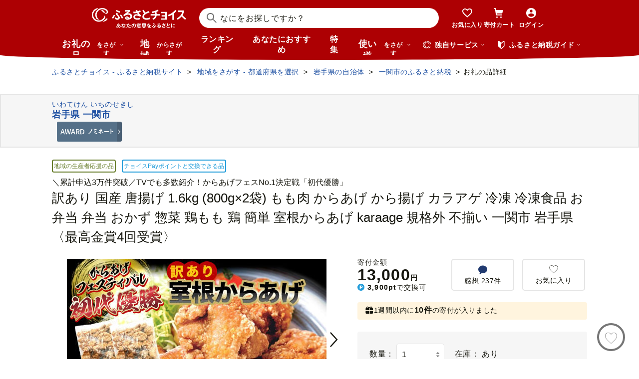

--- FILE ---
content_type: text/html; charset=UTF-8
request_url: https://www.furusato-tax.jp/product/detail/03209/5002275
body_size: 62940
content:
<!DOCTYPE html>
<html dir="ltr" lang="ja">

<!-- meta ogp -->
<head>
<meta charset="UTF-8"/>
<meta name="referrer" content="no-referrer-when-downgrade"/>














    <link rel="canonical" href="https://www.furusato-tax.jp/product/detail/03209/5002275"/>

    

    

    
  

    
      
        <!-- ページネーション無しのtitle -->
        <title>訳あり 国産 唐揚げ 1.6kg (800g×2袋) もも肉 からあげ から揚げ カラアゲ 冷凍 冷凍食品 お弁当 弁当 おかず 惣菜 鶏もも 鶏 簡単 室根からあげ karaage  規格外 不揃い 一関市 岩手県 〈最高金賞4回受賞〉 - 岩手県一関市｜ふるさとチョイス - ふるさと納税サイト</title>
      

      

      
    

    


    <meta name="keywords" content="ふるさと納税,ふるさと納税 特産品,寄付 税金控除,ふるさと納税 控除,ふるさと納税 特典,ふるさと納税 計算,ふるさと応援,ふるさと納税 おすすめ"/>
    <meta name="description" content="岩手県一関市のお礼の品や地域情報を紹介。お礼の品や地域情報が満載のふるさと納税No.1サイト「ふるさとチョイス」なら、地域の魅力を知ったうえで、あなたが応援したい地域に簡単・便利にふるさと納税で寄付ができます。"/>

    <!-- ogp -->
    <meta property="og:title" content="訳あり 国産 唐揚げ 1.6kg (800g×2袋) もも肉 からあげ から揚げ カラアゲ 冷凍 冷凍食品 お弁当 弁当 おかず 惣菜 鶏もも 鶏 簡単 室根からあげ karaage  規格外 不揃い 一関市 岩手県 〈最高金賞4回受賞〉 - 岩手県一関市｜ふるさとチョイス - ふるさと納税サイト"/>
    <meta property="og:url" content="https://www.furusato-tax.jp/product/detail/03209/5002275"/>
    <meta property="og:description" content="岩手県一関市のお礼の品や地域情報を紹介。お礼の品や地域情報が満載のふるさと納税No.1サイト「ふるさとチョイス」なら、地域の魅力を知ったうえで、あなたが応援したい地域に簡単・便利にふるさと納税で寄付ができます。"/>
    <meta property="og:image" content="https://img.furusato-tax.jp/img/x/product/details/20201223/sd1_0416c6802ae505c2c601fdc24fbc60f5b4f96944.jpg"/>
    <meta property="og:type" content="website"/>
    <meta property="og:site_name" content="ふるさとチョイス"/>

    <!-- ogp facebook -->
    <meta property="fb:app_id" content="926859327331909"/>
    <meta property="article:publisher" content="https://www.facebook.com/furusatotax/"/>

    <!-- ogp twitter -->
    <meta property="twitter:card" content="summary_large_image"/>
    <meta property="twitter:site" content="@furusato_tax"/>
    <meta property="twitter:creator" content="@furusato_tax"/>
    <meta property="twitter:image" content="https://img.furusato-tax.jp/img/x/product/details/20201223/sd1_0416c6802ae505c2c601fdc24fbc60f5b4f96944.jpg"/>
    <meta property="twitter:title" content="訳あり 国産 唐揚げ 1.6kg (800g×2袋) もも肉 からあげ から揚げ カラアゲ 冷凍 冷凍食品 お弁当 弁当 おかず 惣菜 鶏もも 鶏 簡単 室根からあげ karaage  規格外 不揃い 一関市 岩手県 〈最高金賞4回受賞〉 - 岩手県一関市｜ふるさとチョイス - ふるさと納税サイト"/>
    <meta property="twitter:description" content="岩手県一関市のお礼の品や地域情報を紹介。お礼の品や地域情報が満載のふるさと納税No.1サイト「ふるさとチョイス」なら、地域の魅力を知ったうえで、あなたが応援したい地域に簡単・便利にふるさと納税で寄付ができます。"/>



<!--
<PageMap>
  <DataObject type="thumbnail">
    <Attribute name="src" value="${og_image}" />
    <Attribute name="width" value="100" />
    <Attribute name="height" value="130" />
  </DataObject>
</PageMap>
-->


<link rel="shortcut icon" href="/favicon.ico"/>
<link rel="apple-touch-icon" href="/favicon.png"/>


<script src="/assets/js/choice/sentry.js"></script>





  <meta name="apple-itunes-app" content="app-id=1119074175, app-argument=https://www.furusato-tax.jp/product/detail/03209/5002275"/>


<!-- JSは必ずこれより下に入れる -->
<script type="text/javascript" src="/assets/js/choice/head.js"></script>

<!-- Google Tag Manager -->
<script>/*<![CDATA[*/(function(w,d,s,l,i){w[l]=w[l]||[];w[l].push({'gtm.start':
new Date().getTime(),event:'gtm.js'});var f=d.getElementsByTagName(s)[0],
j=d.createElement(s),dl=l!='dataLayer'?'&l='+l:'';j.async=true;j.src=
'https://www.googletagmanager.com/gtm.js?id='+i+dl;f.parentNode.insertBefore(j,f);
})(window,document,'script','dataLayer','GTM-MQGDJWR');/*]]>*/</script>
<!-- End Google Tag Manager -->



<meta name="viewport" content="width=device-width"/>






<!-- RSS -->
<link rel="alternate" type="application/atom+xml" title="ふるさとチョイス 自治体からの最新情報RSS" href="/feed/notifications.xml"/>

<link rel="stylesheet" type="text/css" href="/css/choice/common.css"/>
<link rel="stylesheet" type="text/css" href="/assets/css/choice/style.css"/>
<link rel="stylesheet" type="text/css" href="/assets/font/muufont.css"/>

  <link rel="stylesheet" type="text/css" href="//cdnjs.cloudflare.com/ajax/libs/Swiper/11.0.5/swiper-bundle.min.css"/>

  <link rel="stylesheet" type="text/css" href="/assets/css/choice/pages/product/detail.css"/>


  
    <link rel="stylesheet" href="https://snippet.furusato-tax.jp/static/assets/content-DVGb38uL.css" data-altair-json-resource="true">
  
    <script id="__ALTAIR_HEADER_CONTENT_DATA__" type="application/json" data-altair-json-resource="true"></script>
  
    <script type="module" src="https://snippet.furusato-tax.jp/static/assets/v1/header/content/client-BM6paDoL.js" data-altair-json-resource="true"></script>
  


<script type="text/javascript">
  <!--//
  (function(i,s,o,g,r,a,m){i['GoogleAnalyticsObject']=r;i[r]=i[r]||function(){
  (i[r].q=i[r].q||[]).push(arguments)},i[r].l=1*new Date();a=s.createElement(o),
  m=s.getElementsByTagName(o)[0];a.async=1;a.src=g;m.parentNode.insertBefore(a,m)
  })(window,document,'script','//www.google-analytics.com/analytics.js','ga');

  var memberCookie = '';
  var cookiesArray = document.cookie.split(';');
  for (var i = 0; i < cookiesArray.length; i++) {
    var cookiesArrayKey = cookiesArray[i].split('=')[0];
    if (cookiesArrayKey == ' HM') {
      memberCookie = cookiesArray[i].split('=')[1];
    }
  }
  if (memberCookie) {
    ga('create', 'UA-33011317-1', 'auto', {
      'allowLinker': true,
      'userId': memberCookie
    });
    ga('set', 'dimension23', memberCookie);
  } else {
    ga('create', 'UA-33011317-1', 'auto', {'allowLinker': true});
  }
  ga('require', 'linker');
  ga('linker:autoLink', ['furusato-mypage.jp'], false, true);
  //-->
</script>


<!--サイト共通のJSを読み込まない（LP等で使用）-->
  


<script type="text/javascript">
  <!--//
  var matches = document.cookie.match(/(?:^|; )M=([-_%0-9a-zA-Z]+)/);
  if (matches !== null) {
    var comma_match = matches[1].match(/([-_%0-9a-zA-Z]+)%2C([0-9]{4})/);
    var uid = matches[1];
    if (comma_match !== null) {
      uid = comma_match[1];
      ga('set', 'dimension10', comma_match[2]);
    }
    ga('set', '&uid', uid);
  }
  ga('set', 'dimension1', 'cookie' in document && document.cookie.match(/(^|; )LN?=/) ? 'Logged In' : 'Not Logged In');
  //-->
</script>

    <script>
        if (navigator.userAgent.match(/FurusatoChoiceApp/)) {
            ga('set', 'dimension14', 'FurusatoChoiceApp');
        } else if (navigator.userAgent.match(/ChoiceNativeIOS/)) {
            ga('set', 'dimension14', 'ChoiceNativeIOS');
        } else if (navigator.userAgent.match(/ChoiceNativeAndroid/)) {
            ga('set', 'dimension14', 'ChoiceNativeAndroid');
        } else if (navigator.userAgent.match(/ChoiceNative/)) {
            ga('set', 'dimension14', 'ChoiceNative');
        } else {
            ga('set', 'dimension14', '');
        }
    </script>



<script type="text/javascript">
  <!--//
  ga('require', 'GTM-KCGFPH3');
  ga('send', 'pageview');
  //-->
</script>



<!-- Optimize Next -->

  
      <!-- 本番環境用 -->
      <script>(function(p,r,o,j,e,c,t,g){
          p['_'+t]={};g=r.createElement('script');g.src='https://www.googletagmanager.com/gtm.js?id=GTM-'+t;r[o].prepend(g);
          g=r.createElement('style');g.innerText='.'+e+t+'{visibility:hidden!important}';r[o].prepend(g);
          r[o][j].add(e+t);setTimeout(function(){if(r[o][j].contains(e+t)){r[o][j].remove(e+t);p['_'+t]=0}},c)
        })(window,document,'documentElement','classList','loading',2000,'KPJVWPLT')</script>
      <!-- 本番環境用 -->
  

  


<!-- Optimize Next　end -->




</head>

<body>

<div id="wrap" class="product-detail">
  
    
<!-- Google Tag Manager (noscript) -->
<noscript><iframe src="https://www.googletagmanager.com/ns.html?id=GTM-MQGDJWR" height="0" width="0" style="display:none;visibility:hidden"></iframe></noscript>
<!-- End Google Tag Manager (noscript) -->


    <header class="header-global">
        <div class="header-main">
            <div class="header-inner">
                <div class="header-top">
                    
                    <div class="site-logo"><a href="/?header"><img src="/assets/images/logo/furusato-choice-white-tagline.svg" alt="あなたの意思をふるさとに　ふるさとチョイス"/></a></div>
                    <!-- 検索窓モーダル -->
                    <div class="search-window">
                      <div id="altair_header"><div class="_searchWindowHeader_3xhep_1"><form class="_closedForm_3xhep_8"><div class="_iconSearch_3xhep_21"><svg width="20" height="20" viewBox="0 0 20 20" fill="currentColor" xmlns="http://www.w3.org/2000/svg"><path d="M14.2209 12.8047L13.391 12.6847L13.1411 12.4349C14.1209 11.3156 14.7808 9.89655 14.9508 8.30758C15.4007 4.18025 12.4112 0.482647 8.3018 0.0429319C4.18244 -0.396783 0.483009 2.59128 0.0430768 6.70861C-0.396855 10.8259 2.58268 14.5235 6.70205 14.9633C8.56176 15.1631 10.3315 14.6535 11.7513 13.6741L12.4212 13.1344L12.6811 13.3943L12.8011 14.2237L18.5702 20L19.98 18.5909L14.2009 12.8147L14.2209 12.8047ZM6.93201 12.9646C3.91248 12.6448 1.72282 9.93652 2.04277 6.91848C2.36272 3.90043 5.0723 1.71185 8.09184 2.03164C11.1114 2.35144 13.301 5.05968 12.9811 8.07772C12.6611 11.0958 9.95155 13.2844 6.93201 12.9646Z"/></svg></div><input class="_closedInput_3xhep_43" placeholder="&#x306a;&#x306b;&#x3092;&#x304a;&#x63a2;&#x3057;&#x3067;&#x3059;&#x304b;&#xff1f;" title="&#x306a;&#x306b;&#x3092;&#x304a;&#x63a2;&#x3057;&#x3067;&#x3059;&#x304b;&#xff1f;" readonly type="search" autocomplete="off" name="q" value><input type="hidden" name="header" value="1"><input type="hidden" name="target" value="1"></form></div></div>
                    </div>

                    <nav class="nav-user" aria-label="会員の方へ">
                        <ul class="nav-user__menu">
                            <li class="sp">
                                <a class="nav-user__link nav-user__guide js-toggle-spGuide">
                                    <i class="mf-guide02 nav-user__icon _guide"></i>
                                    <div class="nav-close">
                                        <span></span><span></span>
                                    </div>
                                    <span class="nav-user__label _guide">ガイド</span>
                                </a>
                            </li>
                            <li><a class="nav-user__link" href="/keeplist/product?header"><i class="mf-heart01 nav-user__icon"></i><span class="nav-user__label _favorite">お気に入り</span></a></li>
                            <li class="nav-user__wrap nav-user__wrap--cart pc js-hover"><a class="nav-user__link" href="/donation/list?header"><i class="mf-cart nav-user__icon _cart"></i><span class="nav-user__label _cart">寄付カート</span></a></li>
                            <li class="nav-user__wrap nav-user__wrap--cart sp"><a class="nav-user__link" href="/donation/list?header"><i class="mf-cart nav-user__icon _cart"></i><span class="nav-user__label _cart">寄付カート</span></a></li>
                            <li class="nav-profile pc js-login js-hover is-logout" data-parameter="header_mypage">
                                <a class="nav-user__link " href="/login?header"><i class="mf-account01 nav-user__icon"></i><span class="nav-user__label header-login">ログイン</span></a>
                                <div class="nav-profile__wrapper">
                                    <span><span class="header-nickname"></span><span class="header-nickname__small"></span></span>
                                    <div class="nav-profile__content">
                                        <div class="nav-profile__top">
                                            <a class="nav-profile__item" href="/mypage/contribution/history/list?header_modal_mypage"><i class="nav-profile__icon mf-history01"></i>寄付履歴</a>
                                            <a class="nav-profile__item" href="/about/simulation?header_modal_mypage"><i class="nav-profile__icon mf-calc01"></i>控除上限額<br/>シミュレーション</a>
                                        </div>
                                        <div class="nav-profile__bottom">
                                            <a class="nav-profile__link" href="/mypage?header_modal_mypage">マイページ</a>
                                            <a class="nav-profile__link" href="/logout?header_modal_mypage">ログアウト</a>
                                        </div>
                                    </div>
                                </div>
                            </li>
                        </ul>
                    </nav>

                    <div class="nav-menu sp">
                        <a class="nav-user__link  js-toggle-spMenu js-toggle-hamburger" href="#js-wrap-spMenu" onclick="ga('send', 'event', 'menu', 'click', 'menu');  dataLayer.push({'event':'custom_event', 'event_category':'menu', 'event_action':'click', 'event_label':'menu'});">
                            <div class="nav-user__hamburger">
                                <span></span><span></span><span></span>
                            </div>
                            <span class="nav-user__label _menu">メニュー</span>
                        </a>
                    </div>
                </div>

                <div class="header-bottom">
                    <nav class="nav-global" aria-label="グローバルナビ">
                        <ul class="nav-global__list is-hide">
                            <li class="_search-products sp">
                              <span class="nav-global__item _large js-toggle-product-megamenu js-megamenu-trigger" data-event-label="product_megamenu">お礼の品<i class="nav-global__icon mf-arrow01-down _arrow"></i></span>
                            </li>
                            <li class="js-hover _search-products pc js-mouseenter-measurement-target" data-event-label="product_megamenu">
                              <a href="/product?header_product" class="nav-global__item _large">お礼の品<span>をさがす</span><i class="nav-global__icon mf-arrow01-down _arrow"></i></a>
                              
  <div class="nav-megamenu -product pc">
    <div class="nav-megamenu__wrapper">
      <div class="nav-megamenu__inner">
        <div class="nav-megamenu__body">
          <div class="nev-megamenu__popular-category nav-megamenu__fadein">
            <ul class="nev-megamenu__popular-category-list">
              <li class="nev-megamenu__popular-category-item">
                
                  <img alt="" width="59" height="43" decoding="async" src="/assets/images/util/categories/header/seafood.png"/>
                
                <a class="nev-megamenu__popular-category-link" href="/search/3?header_product"><i class="nav-guide__icon mf-arrow02-right"></i>魚貝類</a>
                
              </li><li class="nev-megamenu__popular-category-item">
                
                <a class="nev-megamenu__popular-category-link" href="/search/546?header_product"><i class="nav-guide__icon mf-arrow02-right"></i>うなぎ</a>
                
              </li><li class="nev-megamenu__popular-category-item">
                
                <a class="nev-megamenu__popular-category-link" href="/search/54?header_product"><i class="nav-guide__icon mf-arrow02-right"></i>鮭・サーモン</a>
                
              </li><li class="nev-megamenu__popular-category-item">
                
                <a class="nev-megamenu__popular-category-link" href="/search/62?header_product"><i class="nav-guide__icon mf-arrow02-right"></i>アワビ・ホタテ</a>
                
              </li><li class="nev-megamenu__popular-category-item">
                
                <a class="nev-megamenu__popular-category-link" href="/search/562?header_product"><i class="nav-guide__icon mf-arrow02-right"></i>いくら</a>
                
              </li>
            </ul><ul class="nev-megamenu__popular-category-list">
              <li class="nev-megamenu__popular-category-item">
                
                  <img alt="" width="59" height="43" decoding="async" src="/assets/images/util/categories/header/meat.png"/>
                
                <a class="nev-megamenu__popular-category-link" href="/search/2?header_product"><i class="nav-guide__icon mf-arrow02-right"></i>肉</a>
                
              </li><li class="nev-megamenu__popular-category-item">
                
                <a class="nev-megamenu__popular-category-link" href="/search/43?header_product"><i class="nav-guide__icon mf-arrow02-right"></i>牛肉</a>
                
              </li><li class="nev-megamenu__popular-category-item">
                
                <a class="nev-megamenu__popular-category-link" href="/search/44?header_product"><i class="nav-guide__icon mf-arrow02-right"></i>豚肉</a>
                
              </li><li class="nev-megamenu__popular-category-item">
                
                <a class="nev-megamenu__popular-category-link" href="/search/435?header_product"><i class="nav-guide__icon mf-arrow02-right"></i>すき焼き</a>
                
              </li><li class="nev-megamenu__popular-category-item">
                
                <a class="nev-megamenu__popular-category-link" href="/search/471?header_product"><i class="nav-guide__icon mf-arrow02-right"></i>ハンバーグ</a>
                
              </li>
            </ul><ul class="nev-megamenu__popular-category-list">
              <li class="nev-megamenu__popular-category-item">
                
                  <img alt="" width="59" height="43" decoding="async" src="/assets/images/util/categories/header/fruit.png"/>
                
                <a class="nev-megamenu__popular-category-link" href="/search/7?header_product"><i class="nav-guide__icon mf-arrow02-right"></i>果物類</a>
                
              </li><li class="nev-megamenu__popular-category-item">
                
                <a class="nev-megamenu__popular-category-link" href="/search/75?header_product"><i class="nav-guide__icon mf-arrow02-right"></i>みかん・柑橘類</a>
                
              </li><li class="nev-megamenu__popular-category-item">
                
                <a class="nev-megamenu__popular-category-link" href="/search/73?header_product"><i class="nav-guide__icon mf-arrow02-right"></i>ぶどう</a>
                
              </li><li class="nev-megamenu__popular-category-item">
                
                <a class="nev-megamenu__popular-category-link" href="/search/506?header_product"><i class="nav-guide__icon mf-arrow02-right"></i>りんご</a>
                
              </li><li class="nev-megamenu__popular-category-item">
                
                <a class="nev-megamenu__popular-category-link" href="/search/72?header_product"><i class="nav-guide__icon mf-arrow02-right"></i>もも</a>
                
              </li>
            </ul><ul class="nev-megamenu__popular-category-list">
              <li class="nev-megamenu__popular-category-item">
                
                  <img alt="" width="59" height="43" decoding="async" src="/assets/images/util/categories/header/other.png"/>
                
                
                <p class="nev-megamenu__popular-category-link -no-hover">その他</p>
              </li><li class="nev-megamenu__popular-category-item">
                
                <a class="nev-megamenu__popular-category-link" href="/search/36?header_product"><i class="nav-guide__icon mf-arrow02-right"></i>米</a>
                
              </li><li class="nev-megamenu__popular-category-item">
                
                <a class="nev-megamenu__popular-category-link" href="/search/1200?header_product"><i class="nav-guide__icon mf-arrow02-right"></i>電化製品</a>
                
              </li><li class="nev-megamenu__popular-category-item">
                
                <a class="nev-megamenu__popular-category-link" href="/search/136?header_product"><i class="nav-guide__icon mf-arrow02-right"></i>雑貨・日用品</a>
                
              </li><li class="nev-megamenu__popular-category-item">
                
                <a class="nev-megamenu__popular-category-link" href="/search/280?header_product"><i class="nav-guide__icon mf-arrow02-right"></i>旅行</a>
                
              </li>
            </ul>
          </div>
          <div class="nav-megamenu__other-popular-category nav-megamenu__fadein">
            <a class="nav-megamenu__top-link" href="/product?header_product">他のカテゴリーを見る</a>
            <ul class="nav-megamenu__other-popular-category-list">
              <li class="nav-megamenu__other-popular-category-item">
                <a href="/feature/a/choice_only1_index?header_product" class="nav-megamenu__other-popular-category-link"><i class="nav-guide__icon mf-arrow02-right"></i><span class="nav-megamenu__other-popular-category-link-text">チョイス限定品特集</span></a>
              </li>
              <li class="nav-megamenu__other-popular-category-item">
                <a href="/search?sort=11&amp;header=1&amp;header_product" class="nav-megamenu__other-popular-category-link"><i class="nav-guide__icon mf-arrow02-right"></i><span class="nav-megamenu__other-popular-category-link-text">感想が多いお礼の品</span></a>
              </li>
            </ul>
          </div>
        </div>
        <div class="nav-megamenu__body2">
          <div class="nav-megamenu__search nav-megamenu__fadein">
            <div class="nav-megamenu__search-title">
              金額帯で選ぶ
            </div>
            <ul class="nav-megamenu__search-price">
              <li class="nav-megamenu__search-price-item">
                <a class="nav-megamenu__search-price-link" href="/search?money_from=2000&amp;money_to=5000&amp;header_product">2千〜5千円</a>
              </li><li class="nav-megamenu__search-price-item">
                <a class="nav-megamenu__search-price-link" href="/search?money_from=5000&amp;money_to=10000&amp;header_product">5千〜1万円</a>
              </li><li class="nav-megamenu__search-price-item">
                <a class="nav-megamenu__search-price-link" href="/search?money_from=10000&amp;money_to=20000&amp;header_product">1万〜2万円</a>
              </li><li class="nav-megamenu__search-price-item">
                <a class="nav-megamenu__search-price-link" href="/search?money_from=20000&amp;money_to=30000&amp;header_product">2万〜3万円</a>
              </li><li class="nav-megamenu__search-price-item">
                <a class="nav-megamenu__search-price-link" href="/search?money_from=30000&amp;money_to=50000&amp;header_product">3万〜5万円</a>
              </li><li class="nav-megamenu__search-price-item">
                <a class="nav-megamenu__search-price-link" href="/search?money_from=100000&amp;header_product">10万円以上</a>
              </li>
            </ul>
          </div>
          <div class="nav-megamenu__search nav-megamenu__fadein">
            <div class="nav-megamenu__search-title">
              人気の検索キーワード
            </div>
            <div class="nav-megamenu__search-keyword-wrapper">
              <ul class="nav-megamenu__search-keyword js-nav-megamenu__search-keyword">
                <li class="nav-megamenu__search-keyword-item js-nav-megamenu__search-keyword-item">
                  <a class="nav-megamenu__search-keyword-link" href="/search?q=米&amp;header_product">米</a>
                </li><li class="nav-megamenu__search-keyword-item js-nav-megamenu__search-keyword-item">
                  <a class="nav-megamenu__search-keyword-link" href="/search?q=トイレットペーパー&amp;header_product">トイレットペーパー</a>
                </li><li class="nav-megamenu__search-keyword-item js-nav-megamenu__search-keyword-item">
                  <a class="nav-megamenu__search-keyword-link" href="/search?q=ティッシュペーパー&amp;header_product">ティッシュペーパー</a>
                </li><li class="nav-megamenu__search-keyword-item js-nav-megamenu__search-keyword-item">
                  <a class="nav-megamenu__search-keyword-link" href="/search?q=いちご&amp;header_product">いちご</a>
                </li><li class="nav-megamenu__search-keyword-item js-nav-megamenu__search-keyword-item">
                  <a class="nav-megamenu__search-keyword-link" href="/search?q=米%20定期便&amp;header_product">米,定期便</a>
                </li><li class="nav-megamenu__search-keyword-item js-nav-megamenu__search-keyword-item">
                  <a class="nav-megamenu__search-keyword-link" href="/search?q=米%2020kg&amp;header_product">米,20kg</a>
                </li><li class="nav-megamenu__search-keyword-item js-nav-megamenu__search-keyword-item">
                  <a class="nav-megamenu__search-keyword-link" href="/search?q=訳あり&amp;header_product">訳あり</a>
                </li><li class="nav-megamenu__search-keyword-item js-nav-megamenu__search-keyword-item">
                  <a class="nav-megamenu__search-keyword-link" href="/search?q=シャインマスカット&amp;header_product">シャインマスカット</a>
                </li><li class="nav-megamenu__search-keyword-item js-nav-megamenu__search-keyword-item">
                  <a class="nav-megamenu__search-keyword-link" href="/search?q=ウイスキー&amp;header_product">ウイスキー</a>
                </li><li class="nav-megamenu__search-keyword-item js-nav-megamenu__search-keyword-item">
                  <a class="nav-megamenu__search-keyword-link" href="/search?q=シャトーブリアン&amp;header_product">シャトーブリアン</a>
                </li>
              </ul>
            </div>
          </div>
        </div>
        <div class="nav-service-block-wrapper nav-megamenu__fadei">
          <a class="nav-service-block" href="/kifutabi/?header_product" target="_blank">
            <i class="nav-service-block__external-icon mf-external"></i>
            <div class="nav-service-block__image">
              <img src="https://img.furusato-tax.jp/img/x/city/files/09367/choicetravel_276_240.jpg" alt="" decoding="async"/>
            </div>
            <div class="nav-service-block__main">
              <p class="nav-service-block__main-copy">厳選した旅行・体験をさがすなら</p>
              <img class="nav-service-block__main-logo" src="/assets/images/logo/travel-primary.svg" alt="チョイストラベル"/>
            </div>
          </a>
          <a class="nav-service-block" href="/gourmet/?header_product" target="_blank">
            <i class="nav-service-block__external-icon mf-external"></i>
            <div class="nav-service-block__image">
              <img src="/assets/images/choice/header/gourmet.jpg" alt="" decoding="async"/>
            </div>
            <div class="nav-service-block__main">
              <p class="nav-service-block__main-copy">エリアからお食事券を探すなら</p>
              <img class="nav-service-block__main-logo" src="/assets/images/logo/gourmet-primary.svg" alt="チョイスグルメ"/>
            </div>
          </a>
        </div>
      </div>
      
    </div>
  </div>

                            </li>
                            <li><a class="nav-global__item _large" href="/area?header">地域<span class="pc">からさがす</span></a></li>
                            <li><a class="nav-global__item" href="/rank_top?header">ランキング</a></li>
                            <li class="pc"><a class="nav-global__item" href="/recommend?header">あなたにおすすめ</a></li>
                            <li class="sp"><a class="nav-global__item" href="/recommend?header">おすすめ</a></li>
                            <li><a class="nav-global__item" href="/feature/index?header">特集</a></li>
                            <li class="js-hover _use pc js-mouseenter-measurement-target" data-event-label="use_megamenu"><a class="nav-global__item _large" href="/use?header">使い道<span class="pc">をさがす</span><i class="nav-global__icon mf-arrow01-down _arrow"></i></a>
                              
  <div class="nav-megamenu -use pc">
    <div class="nav-megamenu__wrapper">
      <div class="nav-megamenu__inner">
        <div class="nav-megamenu__body">
          <div class="nav-megamenu__header nav-megamenu__fadein">
            <p class="nav-megamenu__header-lead">寄付金の使い道</p>
          </div>
          <div class="nav-megamenu__fadein">
            <ul class="navigation-use-list">
              <li class="navigation-use-list__item">
                <a class="lst-navi2__link" href="/search/12?target=2&amp;header_use"><i class="nav-guide__icon mf-arrow02-right"></i>自然保護等</a>
              </li><li class="navigation-use-list__item">
                <a class="lst-navi2__link" href="/search/13?target=2&amp;header_use"><i class="nav-guide__icon mf-arrow02-right"></i>高齢者</a>
              </li><li class="navigation-use-list__item">
                <a class="lst-navi2__link" href="/search/14?target=2&amp;header_use"><i class="nav-guide__icon mf-arrow02-right"></i>子ども・青少年</a>
              </li><li class="navigation-use-list__item">
                <a class="lst-navi2__link" href="/search/15?target=2&amp;header_use"><i class="nav-guide__icon mf-arrow02-right"></i>伝統を守るなど</a>
              </li><li class="navigation-use-list__item">
                <a class="lst-navi2__link" href="/search/16?target=2&amp;header_use"><i class="nav-guide__icon mf-arrow02-right"></i>NPO・各種団体支援</a>
              </li><li class="navigation-use-list__item">
                <a class="lst-navi2__link" href="/search/21?target=2&amp;header_use"><i class="nav-guide__icon mf-arrow02-right"></i>文化・教育・生涯学習</a>
              </li><li class="navigation-use-list__item">
                <a class="lst-navi2__link" href="/search/22?target=2&amp;header_use"><i class="nav-guide__icon mf-arrow02-right"></i>公共設備など</a>
              </li><li class="navigation-use-list__item">
                <a class="lst-navi2__link" href="/search/23?target=2&amp;header_use"><i class="nav-guide__icon mf-arrow02-right"></i>祭事など</a>
              </li><li class="navigation-use-list__item">
                <a class="lst-navi2__link" href="/search/24?target=2&amp;header_use"><i class="nav-guide__icon mf-arrow02-right"></i>農林漁業・水産業・商工業</a>
              </li><li class="navigation-use-list__item">
                <a class="lst-navi2__link" href="/search/25?target=2&amp;header_use"><i class="nav-guide__icon mf-arrow02-right"></i>医療・福祉</a>
              </li><li class="navigation-use-list__item">
                <a class="lst-navi2__link" href="/search/26?target=2&amp;header_use"><i class="nav-guide__icon mf-arrow02-right"></i>観光</a>
              </li><li class="navigation-use-list__item">
                <a class="lst-navi2__link" href="/search/27?target=2&amp;header_use"><i class="nav-guide__icon mf-arrow02-right"></i>スポーツ</a>
              </li><li class="navigation-use-list__item">
                <a class="lst-navi2__link" href="/search/28?target=2&amp;header_use"><i class="nav-guide__icon mf-arrow02-right"></i>音楽</a>
              </li><li class="navigation-use-list__item">
                <a class="lst-navi2__link" href="/search/29?target=2&amp;header_use"><i class="nav-guide__icon mf-arrow02-right"></i>環境・景観</a>
              </li><li class="navigation-use-list__item">
                <a class="lst-navi2__link" href="/search/30?target=2&amp;header_use"><i class="nav-guide__icon mf-arrow02-right"></i>おまかせ</a>
              </li><li class="navigation-use-list__item">
                <a class="lst-navi2__link" href="/search/259?target=2&amp;header_use"><i class="nav-guide__icon mf-arrow02-right"></i>国際交流</a>
              </li><li class="navigation-use-list__item">
                <a class="lst-navi2__link" href="/search/260?target=2&amp;header_use"><i class="nav-guide__icon mf-arrow02-right"></i>その他</a>
              </li><li class="navigation-use-list__item">
                <a class="lst-navi2__link" href="/search/274?target=2&amp;header_use"><i class="nav-guide__icon mf-arrow02-right"></i>震災復興</a>
              </li>
            </ul>
            <a class="nav-megamenu__top-link -user" href="/use?header_use"><span class="nav-megamenu__top-link-text">使い道をさがすトップへ</span></a>
          </div>

          <div class="nav-service-block-wrapper">
            <a class="nav-service-block" href="/gcf?header_use" target="_blank">
              <i class="nav-service-block__external-icon mf-external"></i>
              <div class="nav-service-block__image">
                <img src="/assets/images/choice/header/gcf.jpg" alt="" decoding="async"/>
              </div>
              <div class="nav-service-block__main">
                <p class="nav-service-block__main-copy">地域のプロジェクトを応援するなら</p>
                <img class="nav-service-block__main-logo" src="/assets/images/logo/gcf-primary.svg" alt="ふるさとチョイスGCF®"/>
              </div>
            </a>
            <a class="nav-service-block" href="/saigai?header_use" target="_blank">
              <i class="nav-service-block__external-icon mf-external"></i>
              <div class="nav-service-block__image">
                <img src="/assets/images/choice/header/saigai.jpg" alt="" decoding="async"/>
              </div>
              <div class="nav-service-block__main">
                <p class="nav-service-block__main-copy">被災地に寄付を届けるなら</p>
                <img class="nav-service-block__main-logo" src="/assets/images/logo/saigai-primary.svg" alt="ふるさとチョイス災害支援"/>
              </div>
            </a>
          </div>
        </div>
      </div>
      
    </div>
  </div>

                            </li>
                            <li class="_use sp">
                              <span class="nav-global__item _large js-toggle-use-megamenu js-megamenu-trigger" data-event-label="use_megamenu">使い道<i class="nav-global__icon mf-arrow01-down _arrow"></i></span>
                            </li>
                        </ul>
                        <i class="nav-arrow mf-arrow01-right sp"></i>
                    </nav>

                    <div class="nav-list pc">
                        <div class="nav-list__wrapper _service js-hover js-mouseenter-measurement-target" data-event-label="service_megamenu">
                            <div class="nav-list__label"><i class="mf-furusato01 nav-list__icon _service"></i>独自サービス&nbsp;<i class="nav-list__icon mf-arrow01-down _arrow"></i></div>
                            <div class="nav-megamenu">
                                <div class="nav-megamenu__wrapper">
                                    <div class="nav-megamenu__top">
                                        <ul class="nav-megamenu__list">
                                          <li class="nav-megamenu__item">
                                            <!-- TODO ポイント統合Prj_Ph.2以降LPのリンク再有効化を予定しています -->
                                            <a class="nav-megamenu__item-link" href="/about/choicepaypoint">
                                              <i class="nav-megamenu__icon mf-choicepay01 -choicepay"></i>
                                              <div class="nav-megamenu__txt">
                                                <p class="nav-megamenu__lead">チョイスPay</p>
                                                <p class="nav-megamenu__desc">寄付先のお店や品に使えるデジタル商品券</p>
                                              </div>
                                            </a>
                                          </li>
                                          <li class="nav-megamenu__item">
                                            <a class="nav-megamenu__item-link" href="/about/point?header_service#section-recommend">
                                                <i class="nav-megamenu__icon mf-point01"></i>
                                                <div class="nav-megamenu__txt">
                                                    <p class="nav-megamenu__lead">チョイス公式ポイント</p>
                                                    <p class="nav-megamenu__desc">寄付でポイントを貯めて、特産品に交換できる</p>
                                                </div>
                                            </a>
                                          </li>
                                          <li class="nav-megamenu__item">
                                            <a class="nav-megamenu__item-link" href="/kifutabi?header_service" target="_blank">
                                                <i class="nav-megamenu__icon mf-travel01"></i>
                                                <div class="nav-megamenu__txt">
                                                    <p class="nav-megamenu__lead">チョイストラベル</p>
                                                    <p class="nav-megamenu__desc">ふるさと納税で極上の旅と体験を</p>
                                                </div>
                                            </a>
                                          </li>
                                          <li class="nav-megamenu__item">
                                            <a class="nav-megamenu__item-link" href="/gourmet/?header_service" target="_blank">
                                              <i class="nav-megamenu__icon mf-cutlery"></i>
                                              <div class="nav-megamenu__txt">
                                                <p class="nav-megamenu__lead">チョイスグルメ</p>
                                                <p class="nav-megamenu__desc">ふるさと納税でちょっと特別な一皿を</p>
                                              </div>
                                            </a>
                                          </li>
                                        </ul>
                                        <div class="nav-megamenu__image">
                                          <a data-modal-text="エールアンドレスポンスプロジェクト" class="hover" href="https://www.furusato-tax.jp/feature/a/yell_and_response">
                                            <img src="https://img.furusato-tax.jp/img/x/city/files/09367/yell_and_response_384x364.jpg" alt="スキが誰かのエールになる！エールアンドレスポンスプロジェクト" decoding="async"/>
                                          </a>
                                        </div>
                                    </div>
                                    <div class="nav-megamenu__bottom">
                                        <div class="nav-megamenu__gcf">
                                            <a class="nav-megamenu__link" href="/gcf/?header_service" target="_blank">
                                                <div class="nav-megamenu__logo"><img src="/assets/images/logo/gcf-white.svg" alt="ふるさとチョイス ガバメントクラウドファンディング（GCF）" decoding="async"/></div>
                                                <p class="nav-megamenu__desc">自治体が行う地域の課題解決やチャレンジを選んで直接寄付できる<br/>クラウドファンディング型ふるさと納税</p>
                                                <i class="nav-megamenu__icon-gcf mf-gcf01"></i>
                                                <div class="nav-megamenu__btn -gcf">プロジェクトを見る</div>
                                            </a>
                                        </div>
                                        <div class="nav-megamenu__saigai">
                                            <a class="nav-megamenu__link" href="/saigai/?header_service" target="_blank">
                                                <div class="nav-megamenu__logo"><img src="/assets/images/logo/saigai-white.svg" alt="ふるさとチョイス 災害支援" decoding="async"/></div>
                                                <p class="nav-megamenu__desc">ふるさと納税で被災地に寄付ができる仕組みです。<br/>寄付は被災した自治体に直接届き、災害対応や復興に活用されます。</p>
                                                <i class="nav-megamenu__icon-saigai mf-saigai01"></i>
                                                <div class="nav-megamenu__btn -saigai">支援先を選ぶ</div>
                                            </a>
                                        </div>
                                    </div>
                                </div>
                            </div>
                        </div>
                        <div class="nav-list__wrapper _guide js-hover js-mouseenter-measurement-target" data-event-label="guide_megamenu">
                            <div class="nav-list__label"><i class="mf-guide02 nav-list__icon _guide"></i>ふるさと納税ガイド&nbsp;<i class="nav-list__icon mf-arrow01-down _arrow"></i></div>
                            <div class="nav-guide-pc">
                              
  <nav class="nav-guide" aria-label="ふるさと納税ガイド">
    <section>
      <a class="nav-guide__block-link" href="/about?header_guide">
        <h2 class="nav-guide__block-link__title"><i class="mf-guide02"></i>ふるさと納税とは？</h2>
        <p class="nav-guide__block-link__text">はじめてでも分かる、ふるさと納税の基本を解説</p>
      </a>
      <a class="nav-guide__block-link" target="_blank" href="https://www.faq-choice.furusato-tax.jp/">
        <h2 class="nav-guide__block-link__title"><i class="mf-help01"></i>よくある質問</h2>
        <p class="nav-guide__block-link__text">手続きや操作でお困りのときはこちら</p>
      </a>
    </section>
    <section class="nav-guide__simulation">
      <h2 class="nav-guide__title">シミュレーション</h2>
      <ul class="nav-guide__list">
        <li class="nav-guide__item"><a class="nav-guide__link" href="/about/shindan_chart?header_guide"><i class="nav-guide__icon mf-arrow02-right"></i>ふるさと納税診断チャート</a></li>
        <li class="nav-guide__item"><a class="nav-guide__link" href="/about/simulation?header_guide"><i class="nav-guide__icon mf-arrow02-right"></i>控除上限額シミュレーション</a></li>
        <li class="nav-guide__item"><a class="nav-guide__link" href="/about/easy_simulation?header_guide"><i class="nav-guide__icon mf-arrow02-right"></i>控除上限額シミュレーション 簡単版</a></li>
      </ul>
    </section>
    <section>
      <h2 class="nav-guide__title">申請手続き</h2>
      <ul class="nav-guide__list">
        <li class="nav-guide__item"><a class="nav-guide__link" href="/about/onestop?header_guide"><i class="nav-guide__icon mf-arrow02-right"></i>ワンストップ特例制度</a></li>
        <li class="nav-guide__item"><a class="nav-guide__link" href="https://www.furusato-tax.jp/feature/a/onestop_online?header_guide"><i class="nav-guide__icon mf-arrow02-right"></i>オンラインでワンストップ申請</a></li>
        <li class="nav-guide__item"><a class="nav-guide__link" href="/about/tax_return?header_guide"><i class="nav-guide__icon mf-arrow02-right"></i>ふるさと納税確定申告ガイド</a></li>
        <li class="nav-guide__item"><a class="nav-guide__link" href="https://www.furusato-tax.jp/feature/a/2022_tax_return?header_guide"><i class="nav-guide__icon mf-arrow02-right"></i>寄附金控除に関する証明書発行サービス</a></li>
        <li class="nav-guide__item"><a class="nav-guide__link" href="/about/due_date?header_guide"><i class="nav-guide__icon mf-arrow02-right"></i>ふるさと納税の申込期限はいつまで？</a></li>
      </ul>
    </section>
    <section>
      <h2 class="nav-guide__title">ふるさとチョイスのサービス</h2>
      <ul class="nav-guide__list">
        <li class="nav-guide__item"><a class="nav-guide__link" href="/about/choice?header_guide"><i class="nav-guide__icon mf-arrow02-right"></i>ふるさとチョイスの特長</a></li>
        <li class="nav-guide__item"><a class="nav-guide__link" href="/contents/choice_archivecontents?header_guide"><i class="nav-guide__icon mf-arrow02-right"></i>ふるさとチョイスのこれまでの取り組み</a></li>
        <li class="nav-guide__item"><a class="nav-guide__link" href="/about/guide?header_guide"><i class="nav-guide__icon mf-arrow02-right"></i>サイトの使い方でお困りの方</a></li>
        
          <li class="nav-guide__item"><a class="nav-guide__link" href="/about/method_of_payment?header_guide"><i class="nav-guide__icon mf-arrow02-right"></i>えらべるお支払い方法</a></li>
        
        <li class="nav-guide__item"><a class="nav-guide__link" href="/about/point?header_guide"><i class="nav-guide__icon mf-arrow02-right"></i>ポイント制とは？</a></li>
      </ul>
    </section>
  </nav>

                            </div>
                        </div>
                    </div>
                </div>
            </div>
            <div class="header-curve"></div>
        </div>

        <div class="header-bg"></div>
        

<div class="spMenu service-choice" id="js-wrap-spMenu" data-service="choice">

  <div class="spMenu-wrap">
    <div class="spMenu-wrap_inner">

      <div class="spMenu-body spMenu-body_main" id="js-body-spMenu">
        <section class="account-info js-login" data-parameter="sp_menu">
          <div class="account-contents spMenu-fadein">
            <a class="account-btn -login" href="/login?sp_menu#login-anchor">ログイン</a>
            
              <a class="account-btn -regist" href="/login?sp_menu#regist">会員登録</a>
            
          </div>
          <span class="spMenu-fadein"><span class="header-nickname"></span><span class="header-nickname__small"></span></span>
        </section>

        <section class="pickup-list">
          <div class="pickup-inner spMenu-fadein">
            <div class="pickup-top">
              <a class="pickup-box" href="/mypage/contribution/history/list?sp_menu">
                <i class="icon mf-history01" aria-hidden="true"></i>
                <div class="text">寄付履歴</div>
              </a>
              <a class="pickup-box" href="/about/simulation?sp_menu">
                <i class="icon icn-calc" aria-hidden="true"></i>
                <div class="text">控除上限額<br/>シミュレーション</div>
              </a>
            </div>
            <div class="pickup-bottom js-login" data-parameter="sp_menu_mypage"></div>
          </div>
        </section>

        <section class="spMenu-service">
          <div class="spMenu-service__inner spMenu-fadein">
            <p class="spMenu-service__title">独自サービス</p>
            <ul class="spMenu-service__list">
              <li class="spMenu-service__item">
                <!-- TODO ポイント統合Prj_Ph.2以降LPのリンク再有効化を予定しています -->
                <a class="spMenu-service__link" href="/about/choicepaypoint?sp_menu">
                  <i class="spMenu-service__icon mf-choicepay01"></i>
                  <p class="spMenu-service__txt">チョイスPay</p>
                </a>
              </li>
              <li class="spMenu-service__item">
                <a class="spMenu-service__link" href="/about/point?sp_menu#section-recommend">
                  <i class="spMenu-service__icon mf-point01"></i>
                  <p class="spMenu-service__txt">チョイス公式ポイント</p>
                </a>
              </li>
              <li class="spMenu-service__item">
                <a class="spMenu-service__link" href="/kifutabi?sp_menu" target="_blank">
                  <i class="spMenu-service__icon mf-travel01"></i>
                  <p class="spMenu-service__txt">チョイストラベル</p>
                </a>
              </li>
              <li class="spMenu-service__item">
                <a class="spMenu-service__link" href="/gourmet/?sp_menu" target="_blank">
                  <i class="spMenu-service__icon mf-cutlery"></i>
                  <p class="spMenu-service__txt">チョイスグルメ</p>
                </a>
              </li>
            </ul>
            <div class="spMenu-service__main">
              <a class="spMenu-service__link -gcf" href="/gcf/?sp_menu" target="_blank">
                <i class="spMenu-service__icon -gcf mf-gcf01"></i>
                <div class="spMenu-service__contents">
                  <p class="spMenu-service__lead">ガバメントクラウドファンディング®<br/>（GCF®）</p>
                  <p class="spMenu-service__detail">地域の課題解決プロジェクトに寄付</p>
                </div>
              </a>
            </div>
            <div class="spMenu-service__main">
              <a class="spMenu-service__link -saigai" href="/saigai?sp_menu" target="_blank">
                <i class="spMenu-service__icon -saigai mf-saigai01"></i>
                <div class="spMenu-service__contents">
                  <p class="spMenu-service__lead">災害支援</p>
                  <p class="spMenu-service__detail">復興に必要な寄付を直接届けられます</p>
                </div>
              </a>
            </div>
            <div class="spMenu-service__banner">
              <a data-modal-text="エールアンドレスポンスプロジェクト" href="https://www.furusato-tax.jp/feature/a/yell_and_response">
                <img src="https://img.furusato-tax.jp/img/x/city/files/09367/yell_and_response_654x144.jpg" alt="スキが誰かのエールになる！エールアンドレスポンスプロジェクト" decoding="async"/>
              </a>
            </div>
          </div>
        </section>

        <ul class="spMenu-list spMenu-fadein">
          <li>
            <p class="spMenu-list__lead"><i class="spMenu-list__icon mf-present01"></i>お礼の品をさがす</p>
            <ul class="spMenu-list__inner">
              <li class="spMenu-list__item">
                <details class="spMenu-list__detail js-details">
                  <summary class="spMenu-list__summary"><span>カテゴリー<i class="spMenu-list__arrow mf-arrow01-down" aria-hidden="true"></i></span></summary>
                  
    <ul class="inner-list">
        
            <li><a href="/search/2?sp_menu">肉<i class="spMenu-list__arrow mf-arrow01-right"></i></a></li>
        
            <li><a href="/search/1?sp_menu">米・パン<i class="spMenu-list__arrow mf-arrow01-right"></i></a></li>
        
            <li><a href="/search/7?sp_menu">果物類<i class="spMenu-list__arrow mf-arrow01-right"></i></a></li>
        
            <li><a href="/search/5?sp_menu">エビ・カニ等<i class="spMenu-list__arrow mf-arrow01-right"></i></a></li>
        
            <li><a href="/search/3?sp_menu">魚貝類<i class="spMenu-list__arrow mf-arrow01-right"></i></a></li>
        
            <li><a href="/search/6?sp_menu">野菜類<i class="spMenu-list__arrow mf-arrow01-right"></i></a></li>
        
            <li><a href="/search/176?sp_menu">卵（鶏、烏骨鶏等）<i class="spMenu-list__arrow mf-arrow01-right"></i></a></li>
        
            <li><a href="/search/8?sp_menu">お酒<i class="spMenu-list__arrow mf-arrow01-right"></i></a></li>
        
            <li><a href="/search/31?sp_menu">飲料類<i class="spMenu-list__arrow mf-arrow01-right"></i></a></li>
        
            <li><a href="/search/32?sp_menu">菓子<i class="spMenu-list__arrow mf-arrow01-right"></i></a></li>
        
            <li><a href="/search/20?sp_menu">加工品等<i class="spMenu-list__arrow mf-arrow01-right"></i></a></li>
        
            <li><a href="/search/33?sp_menu">麺類<i class="spMenu-list__arrow mf-arrow01-right"></i></a></li>
        
            <li><a href="/search/125?sp_menu">調味料・油<i class="spMenu-list__arrow mf-arrow01-right"></i></a></li>
        
            <li><a href="/search/281?sp_menu">鍋セット<i class="spMenu-list__arrow mf-arrow01-right"></i></a></li>
        
            <li><a href="/search/280?sp_menu">旅行<i class="spMenu-list__arrow mf-arrow01-right"></i></a></li>
        
            <li><a href="/search/10?sp_menu">イベントやチケット等<i class="spMenu-list__arrow mf-arrow01-right"></i></a></li>
        
            <li><a href="/search/166?sp_menu">地域のお礼の品<i class="spMenu-list__arrow mf-arrow01-right"></i></a></li>
        
            <li><a href="/search/1223?sp_menu">スポーツ・アウトドア<i class="spMenu-list__arrow mf-arrow01-right"></i></a></li>
        
            <li><a href="/search/136?sp_menu">雑貨・日用品<i class="spMenu-list__arrow mf-arrow01-right"></i></a></li>
        
            <li><a href="/search/1200?sp_menu">電化製品<i class="spMenu-list__arrow mf-arrow01-right"></i></a></li>
        
            <li><a href="/search/35?sp_menu">美容<i class="spMenu-list__arrow mf-arrow01-right"></i></a></li>
        
            <li><a href="/search/144?sp_menu">ファッション<i class="spMenu-list__arrow mf-arrow01-right"></i></a></li>
        
            <li><a href="/search/34?sp_menu">家具・装飾品<i class="spMenu-list__arrow mf-arrow01-right"></i></a></li>
        
            <li><a href="/search/135?sp_menu">民芸品・工芸品<i class="spMenu-list__arrow mf-arrow01-right"></i></a></li>
        
            <li><a href="/search/152?sp_menu">感謝状等<i class="spMenu-list__arrow mf-arrow01-right"></i></a></li>
        
    </ul>

    


                </details>
              </li>
              <li class="spMenu-list__item">
                <details class="spMenu-list__detail js-details">
                  <summary class="spMenu-list__summary"><span>寄付金額<i class="spMenu-list__arrow mf-arrow01-down" aria-hidden="true"></i></span></summary>
                  <ul class="inner-list">
                    <li><a href="/search?money_from=2000&amp;money_to=5000&amp;sp_menu">2,000円～5,000円<i class="spMenu-list__arrow mf-arrow01-right"></i></a></li>
                    <li><a href="/search?money_from=5001&amp;money_to=10000&amp;sp_menu">5,001円～10,000円<i class="spMenu-list__arrow mf-arrow01-right"></i></a></li>
                    <li><a href="/search?money_from=10001&amp;money_to=20000&amp;sp_menu">10,001円～20,000円<i class="spMenu-list__arrow mf-arrow01-right"></i></a></li>
                    <li><a href="/search?money_from=20001&amp;money_to=30000&amp;sp_menu">20,001円～30,000円<i class="spMenu-list__arrow mf-arrow01-right"></i></a></li>
                    <li><a href="/search?money_from=30001&amp;money_to=50000&amp;sp_menu">30,001円～50,000円<i class="spMenu-list__arrow mf-arrow01-right"></i></a></li>
                    <li><a href="/search?money_from=50001&amp;money_to=100000&amp;sp_menu">50,001円～100,000円<i class="spMenu-list__arrow mf-arrow01-right"></i></a></li>
                    <li><a href="/search?money_from=100001&amp;money_to=200000&amp;sp_menu">100,001円～200,000円<i class="spMenu-list__arrow mf-arrow01-right"></i></a></li>
                    <li><a href="/search?money_from=200001&amp;money_to=500000&amp;sp_menu">200,001円～500,000円<i class="spMenu-list__arrow mf-arrow01-right"></i></a></li>
                    <li><a href="/search?money_from=500001&amp;money_to=1000000&amp;sp_menu">500,001円～1,000,000円<i class="spMenu-list__arrow mf-arrow01-right"></i></a></li>
                    <li><a href="/search?money_from=1000001&amp;sp_menu">1,000,001円～<i class="spMenu-list__arrow mf-arrow01-right"></i></a></li>
                  </ul>
                </details>
              </li>
              <li class="spMenu-list__item">
                <details class="spMenu-list__detail js-details">
                  <summary class="spMenu-list__summary"><span>おすすめ条件<i class="spMenu-list__arrow mf-arrow01-down" aria-hidden="true"></i></span></summary>
                  <ul class="inner-list">
                    <li><a href="/search?disabled_category_top=1&amp;target=1&amp;product_service_id%5B%5D=regular_delivery&amp;sp_menu">定期便<i class="spMenu-list__arrow mf-arrow01-right"></i></a></li>
                    <li><a href="/search?disabled_category_top=1&amp;target=1&amp;product_service_id%5B%5D=delivery_date_type_day&amp;sp_menu">配送日指定<i class="spMenu-list__arrow mf-arrow01-right"></i></a></li>
                    <li><a href="/search?disabled_category_top=1&amp;target=1&amp;product_service_id%5B%5D=imperfect_types_disaster&amp;product_service_id%5B%5D=imperfect_types_weather&amp;product_service_id%5B%5D=imperfect_types_process&amp;sp_menu">生産者応援（訳あり）の品<i class="spMenu-list__arrow mf-arrow01-right"></i></a></li>
                    <li><a href="/search?disabled_category_top=1&amp;target=1&amp;product_service_id%5B%5D=exclusive&amp;sp_menu">チョイス限定<i class="spMenu-list__arrow mf-arrow01-right"></i></a></li>
                  </ul>
                </details>
              </li>
            </ul>
          </li>
          <li>
            <p class="spMenu-list__lead"><i class="spMenu-list__icon mf-use01"></i>使い道を探す</p>
            <ul class="spMenu-list__inner">
              <li class="spMenu-list__item">
                <details class="spMenu-list__detail js-details">
                  <summary class="spMenu-list__summary"><span>使い道<i class="spMenu-list__arrow mf-arrow01-down" aria-hidden="true"></i></span></summary>
                  <ul class="inner-list">
                    <li><a href="/search/12?target=2&amp;sp_menu">自然保護等<i class="spMenu-list__arrow mf-arrow01-right"></i></a></li>
                    <li><a href="/search/13?target=2&amp;sp_menu">高齢者<i class="spMenu-list__arrow mf-arrow01-right"></i></a></li>
                    <li><a href="/search/14?target=2&amp;sp_menu">子ども・青少年<i class="spMenu-list__arrow mf-arrow01-right"></i></a></li>
                    <li><a href="/search/15?target=2&amp;sp_menu">伝統を守るなど<i class="spMenu-list__arrow mf-arrow01-right"></i></a></li>
                    <li><a href="/search/16?target=2&amp;sp_menu">NPO・各種団体支援<i class="spMenu-list__arrow mf-arrow01-right"></i></a></li>
                    <li><a href="/search/21?target=2&amp;sp_menu">文化・教育・生涯学習<i class="spMenu-list__arrow mf-arrow01-right"></i></a></li>
                    <li><a href="/search/22?target=2&amp;sp_menu">公共設備など<i class="spMenu-list__arrow mf-arrow01-right"></i></a></li>
                    <li><a href="/search/23?target=2&amp;sp_menu">祭事など<i class="spMenu-list__arrow mf-arrow01-right"></i></a></li>
                    <li><a href="/search/24?target=2&amp;sp_menu">農林漁業・水産業・商工業<i class="spMenu-list__arrow mf-arrow01-right"></i></a></li>
                    <li><a href="/search/25?target=2&amp;sp_menu">医療・福祉<i class="spMenu-list__arrow mf-arrow01-right"></i></a></li>
                    <li><a href="/search/26?target=2&amp;sp_menu">観光<i class="spMenu-list__arrow mf-arrow01-right"></i></a></li>
                    <li><a href="/search/27?target=2&amp;sp_menu">スポーツ<i class="spMenu-list__arrow mf-arrow01-right"></i></a></li>
                    <li><a href="/search/28?target=2&amp;sp_menu">音楽<i class="spMenu-list__arrow mf-arrow01-right"></i></a></li>
                    <li><a href="/search/29?target=2&amp;sp_menu">環境・景観<i class="spMenu-list__arrow mf-arrow01-right"></i></a></li>
                    <li><a href="/search/30?target=2&amp;sp_menu">おまかせ<i class="spMenu-list__arrow mf-arrow01-right"></i></a></li>
                    <li><a href="/search/259?target=2&amp;sp_menu">国際交流<i class="spMenu-list__arrow mf-arrow01-right"></i></a></li>
                    <li><a href="/search/260?target=2&amp;sp_menu">その他<i class="spMenu-list__arrow mf-arrow01-right"></i></a></li>
                    <li><a href="/search/274?target=2&amp;sp_menu">震災復興<i class="spMenu-list__arrow mf-arrow01-right"></i></a></li>
                  </ul>
                </details>
              </li>
            </ul>
          </li>

        </ul>
      </div><!-- /.spMenu-body_main -->
    </div>
  </div>
</div>



        <div class="guide-spMenu">
            <div class="guide-spMenu__wrapper">
                
  <nav class="nav-guide" aria-label="ふるさと納税ガイド">
    <section>
      <a class="nav-guide__block-link" href="/about?header_guide">
        <h2 class="nav-guide__block-link__title"><i class="mf-guide02"></i>ふるさと納税とは？</h2>
        <p class="nav-guide__block-link__text">はじめてでも分かる、ふるさと納税の基本を解説</p>
      </a>
      <a class="nav-guide__block-link" target="_blank" href="https://www.faq-choice.furusato-tax.jp/">
        <h2 class="nav-guide__block-link__title"><i class="mf-help01"></i>よくある質問</h2>
        <p class="nav-guide__block-link__text">手続きや操作でお困りのときはこちら</p>
      </a>
    </section>
    <section class="nav-guide__simulation">
      <h2 class="nav-guide__title">シミュレーション</h2>
      <ul class="nav-guide__list">
        <li class="nav-guide__item"><a class="nav-guide__link" href="/about/shindan_chart?header_guide"><i class="nav-guide__icon mf-arrow02-right"></i>ふるさと納税診断チャート</a></li>
        <li class="nav-guide__item"><a class="nav-guide__link" href="/about/simulation?header_guide"><i class="nav-guide__icon mf-arrow02-right"></i>控除上限額シミュレーション</a></li>
        <li class="nav-guide__item"><a class="nav-guide__link" href="/about/easy_simulation?header_guide"><i class="nav-guide__icon mf-arrow02-right"></i>控除上限額シミュレーション 簡単版</a></li>
      </ul>
    </section>
    <section>
      <h2 class="nav-guide__title">申請手続き</h2>
      <ul class="nav-guide__list">
        <li class="nav-guide__item"><a class="nav-guide__link" href="/about/onestop?header_guide"><i class="nav-guide__icon mf-arrow02-right"></i>ワンストップ特例制度</a></li>
        <li class="nav-guide__item"><a class="nav-guide__link" href="https://www.furusato-tax.jp/feature/a/onestop_online?header_guide"><i class="nav-guide__icon mf-arrow02-right"></i>オンラインでワンストップ申請</a></li>
        <li class="nav-guide__item"><a class="nav-guide__link" href="/about/tax_return?header_guide"><i class="nav-guide__icon mf-arrow02-right"></i>ふるさと納税確定申告ガイド</a></li>
        <li class="nav-guide__item"><a class="nav-guide__link" href="https://www.furusato-tax.jp/feature/a/2022_tax_return?header_guide"><i class="nav-guide__icon mf-arrow02-right"></i>寄附金控除に関する証明書発行サービス</a></li>
        <li class="nav-guide__item"><a class="nav-guide__link" href="/about/due_date?header_guide"><i class="nav-guide__icon mf-arrow02-right"></i>ふるさと納税の申込期限はいつまで？</a></li>
      </ul>
    </section>
    <section>
      <h2 class="nav-guide__title">ふるさとチョイスのサービス</h2>
      <ul class="nav-guide__list">
        <li class="nav-guide__item"><a class="nav-guide__link" href="/about/choice?header_guide"><i class="nav-guide__icon mf-arrow02-right"></i>ふるさとチョイスの特長</a></li>
        <li class="nav-guide__item"><a class="nav-guide__link" href="/contents/choice_archivecontents?header_guide"><i class="nav-guide__icon mf-arrow02-right"></i>ふるさとチョイスのこれまでの取り組み</a></li>
        <li class="nav-guide__item"><a class="nav-guide__link" href="/about/guide?header_guide"><i class="nav-guide__icon mf-arrow02-right"></i>サイトの使い方でお困りの方</a></li>
        
          <li class="nav-guide__item"><a class="nav-guide__link" href="/about/method_of_payment?header_guide"><i class="nav-guide__icon mf-arrow02-right"></i>えらべるお支払い方法</a></li>
        
        <li class="nav-guide__item"><a class="nav-guide__link" href="/about/point?header_guide"><i class="nav-guide__icon mf-arrow02-right"></i>ポイント制とは？</a></li>
      </ul>
    </section>
  </nav>

            </div>
        </div>

      
  <div class="nav-megamenu-sp -product js-nav-product-megamenu-sp sp">
    <div class="nav-megamenu__wrapper">
      <div class="nav-megamenu__inner">
        <div class="nav-megamenu__body">
          <div class="nev-megamenu__popular-category nav-megamenu__fadein">
            <ul class="nev-megamenu__popular-category-list">
              <li class="nev-megamenu__popular-category-item">
                
                <a class="nev-megamenu__popular-category-link" href="/search/3?header_product"><i class="nav-guide__icon mf-arrow02-right"></i>魚貝類</a>
                
              </li><li class="nev-megamenu__popular-category-item">
                
                <a class="nev-megamenu__popular-category-link" href="/search/546?header_product"><i class="nav-guide__icon mf-arrow02-right"></i>うなぎ</a>
                
              </li><li class="nev-megamenu__popular-category-item">
                
                <a class="nev-megamenu__popular-category-link" href="/search/54?header_product"><i class="nav-guide__icon mf-arrow02-right"></i>鮭・サーモン</a>
                
              </li><li class="nev-megamenu__popular-category-item">
                
                <a class="nev-megamenu__popular-category-link" href="/search/62?header_product"><i class="nav-guide__icon mf-arrow02-right"></i>アワビ・ホタテ</a>
                
              </li><li class="nev-megamenu__popular-category-item">
                
                <a class="nev-megamenu__popular-category-link" href="/search/562?header_product"><i class="nav-guide__icon mf-arrow02-right"></i>いくら</a>
                
              </li>
            </ul><ul class="nev-megamenu__popular-category-list">
              <li class="nev-megamenu__popular-category-item">
                
                <a class="nev-megamenu__popular-category-link" href="/search/2?header_product"><i class="nav-guide__icon mf-arrow02-right"></i>肉</a>
                
              </li><li class="nev-megamenu__popular-category-item">
                
                <a class="nev-megamenu__popular-category-link" href="/search/43?header_product"><i class="nav-guide__icon mf-arrow02-right"></i>牛肉</a>
                
              </li><li class="nev-megamenu__popular-category-item">
                
                <a class="nev-megamenu__popular-category-link" href="/search/44?header_product"><i class="nav-guide__icon mf-arrow02-right"></i>豚肉</a>
                
              </li><li class="nev-megamenu__popular-category-item">
                
                <a class="nev-megamenu__popular-category-link" href="/search/435?header_product"><i class="nav-guide__icon mf-arrow02-right"></i>すき焼き</a>
                
              </li><li class="nev-megamenu__popular-category-item">
                
                <a class="nev-megamenu__popular-category-link" href="/search/471?header_product"><i class="nav-guide__icon mf-arrow02-right"></i>ハンバーグ</a>
                
              </li>
            </ul><ul class="nev-megamenu__popular-category-list">
              <li class="nev-megamenu__popular-category-item">
                
                <a class="nev-megamenu__popular-category-link" href="/search/7?header_product"><i class="nav-guide__icon mf-arrow02-right"></i>果物類</a>
                
              </li><li class="nev-megamenu__popular-category-item">
                
                <a class="nev-megamenu__popular-category-link" href="/search/75?header_product"><i class="nav-guide__icon mf-arrow02-right"></i>みかん・柑橘類</a>
                
              </li><li class="nev-megamenu__popular-category-item">
                
                <a class="nev-megamenu__popular-category-link" href="/search/73?header_product"><i class="nav-guide__icon mf-arrow02-right"></i>ぶどう</a>
                
              </li><li class="nev-megamenu__popular-category-item">
                
                <a class="nev-megamenu__popular-category-link" href="/search/506?header_product"><i class="nav-guide__icon mf-arrow02-right"></i>りんご</a>
                
              </li><li class="nev-megamenu__popular-category-item">
                
                <a class="nev-megamenu__popular-category-link" href="/search/72?header_product"><i class="nav-guide__icon mf-arrow02-right"></i>もも</a>
                
              </li>
            </ul><ul class="nev-megamenu__popular-category-list">
              <li class="nev-megamenu__popular-category-item">
                
                
                <p class="nev-megamenu__popular-category-link -no-hover">その他</p>
              </li><li class="nev-megamenu__popular-category-item">
                
                <a class="nev-megamenu__popular-category-link" href="/search/36?header_product"><i class="nav-guide__icon mf-arrow02-right"></i>米</a>
                
              </li><li class="nev-megamenu__popular-category-item">
                
                <a class="nev-megamenu__popular-category-link" href="/search/1200?header_product"><i class="nav-guide__icon mf-arrow02-right"></i>電化製品</a>
                
              </li><li class="nev-megamenu__popular-category-item">
                
                <a class="nev-megamenu__popular-category-link" href="/search/136?header_product"><i class="nav-guide__icon mf-arrow02-right"></i>雑貨・日用品</a>
                
              </li><li class="nev-megamenu__popular-category-item">
                
                <a class="nev-megamenu__popular-category-link" href="/search/280?header_product"><i class="nav-guide__icon mf-arrow02-right"></i>旅行</a>
                
              </li>
            </ul>
          </div>
          <div class="nav-megamenu__other-popular-category nav-megamenu__fadein">
            <a class="nav-megamenu__top-link" href="/product?header_product">他のカテゴリーを見る</a>
            <ul class="nav-megamenu__other-popular-category-list">
              <li class="nav-megamenu__other-popular-category-item">
                <a href="/feature/a/choice_only1_index?header_product" class="nav-megamenu__other-popular-category-link"><i class="nav-guide__icon mf-arrow02-right"></i><span class="nav-megamenu__other-popular-category-link-text">チョイス限定品特集</span></a>
              </li>
              <li class="nav-megamenu__other-popular-category-item">
                <a href="/search?sort=11&amp;header=1&amp;header_product" class="nav-megamenu__other-popular-category-link"><i class="nav-guide__icon mf-arrow02-right"></i><span class="nav-megamenu__other-popular-category-link-text">感想が多いお礼の品</span></a>
              </li>
            </ul>
          </div>
        </div>
        <div class="nav-megamenu__body2">
          <div class="nav-megamenu__search nav-megamenu__fadein">
            <div class="nav-megamenu__search-title">
              金額帯で選ぶ
            </div>
            <ul class="nav-megamenu__search-price">
              <li class="nav-megamenu__search-price-item">
                <a class="nav-megamenu__search-price-link" href="/search?money_from=2000&amp;money_to=5000&amp;header_product">2千〜5千円</a>
              </li><li class="nav-megamenu__search-price-item">
                <a class="nav-megamenu__search-price-link" href="/search?money_from=5000&amp;money_to=10000&amp;header_product">5千〜1万円</a>
              </li><li class="nav-megamenu__search-price-item">
                <a class="nav-megamenu__search-price-link" href="/search?money_from=10000&amp;money_to=20000&amp;header_product">1万〜2万円</a>
              </li><li class="nav-megamenu__search-price-item">
                <a class="nav-megamenu__search-price-link" href="/search?money_from=20000&amp;money_to=30000&amp;header_product">2万〜3万円</a>
              </li><li class="nav-megamenu__search-price-item">
                <a class="nav-megamenu__search-price-link" href="/search?money_from=30000&amp;money_to=50000&amp;header_product">3万〜5万円</a>
              </li><li class="nav-megamenu__search-price-item">
                <a class="nav-megamenu__search-price-link" href="/search?money_from=100000&amp;header_product">10万円以上</a>
              </li>
            </ul>
          </div>
          <div class="nav-megamenu__search nav-megamenu__fadein">
            <div class="nav-megamenu__search-title">
              人気の検索キーワード
            </div>
            <div class="nav-megamenu__search-keyword-wrapper">
              <ul class="nav-megamenu__search-keyword js-nav-megamenu__search-keyword">
                <li class="nav-megamenu__search-keyword-item js-nav-megamenu__search-keyword-item">
                  <a class="nav-megamenu__search-keyword-link" href="/search?q=米&amp;header_product">米</a>
                </li><li class="nav-megamenu__search-keyword-item js-nav-megamenu__search-keyword-item">
                  <a class="nav-megamenu__search-keyword-link" href="/search?q=トイレットペーパー&amp;header_product">トイレットペーパー</a>
                </li><li class="nav-megamenu__search-keyword-item js-nav-megamenu__search-keyword-item">
                  <a class="nav-megamenu__search-keyword-link" href="/search?q=ティッシュペーパー&amp;header_product">ティッシュペーパー</a>
                </li><li class="nav-megamenu__search-keyword-item js-nav-megamenu__search-keyword-item">
                  <a class="nav-megamenu__search-keyword-link" href="/search?q=いちご&amp;header_product">いちご</a>
                </li><li class="nav-megamenu__search-keyword-item js-nav-megamenu__search-keyword-item">
                  <a class="nav-megamenu__search-keyword-link" href="/search?q=米%20定期便&amp;header_product">米,定期便</a>
                </li><li class="nav-megamenu__search-keyword-item js-nav-megamenu__search-keyword-item">
                  <a class="nav-megamenu__search-keyword-link" href="/search?q=米%2020kg&amp;header_product">米,20kg</a>
                </li><li class="nav-megamenu__search-keyword-item js-nav-megamenu__search-keyword-item">
                  <a class="nav-megamenu__search-keyword-link" href="/search?q=訳あり&amp;header_product">訳あり</a>
                </li><li class="nav-megamenu__search-keyword-item js-nav-megamenu__search-keyword-item">
                  <a class="nav-megamenu__search-keyword-link" href="/search?q=シャインマスカット&amp;header_product">シャインマスカット</a>
                </li><li class="nav-megamenu__search-keyword-item js-nav-megamenu__search-keyword-item">
                  <a class="nav-megamenu__search-keyword-link" href="/search?q=ウイスキー&amp;header_product">ウイスキー</a>
                </li><li class="nav-megamenu__search-keyword-item js-nav-megamenu__search-keyword-item">
                  <a class="nav-megamenu__search-keyword-link" href="/search?q=シャトーブリアン&amp;header_product">シャトーブリアン</a>
                </li>
              </ul>
            </div>
          </div>
        </div>
        <div class="nav-service-block-wrapper nav-megamenu__fadei">
          <a class="nav-service-block" href="/kifutabi/?header_product" target="_blank">
            <i class="nav-service-block__external-icon mf-external"></i>
            <div class="nav-service-block__image">
              <img src="https://img.furusato-tax.jp/img/x/city/files/09367/choicetravel_276_240.jpg" alt="" decoding="async"/>
            </div>
            <div class="nav-service-block__main">
              <p class="nav-service-block__main-copy">厳選した旅行・体験をさがすなら</p>
              <img class="nav-service-block__main-logo" src="/assets/images/logo/travel-primary.svg" alt="チョイストラベル"/>
            </div>
          </a>
          <a class="nav-service-block" href="/gourmet/?header_product" target="_blank">
            <i class="nav-service-block__external-icon mf-external"></i>
            <div class="nav-service-block__image">
              <img src="/assets/images/choice/header/gourmet.jpg" alt="" decoding="async"/>
            </div>
            <div class="nav-service-block__main">
              <p class="nav-service-block__main-copy">エリアからお食事券を探すなら</p>
              <img class="nav-service-block__main-logo" src="/assets/images/logo/gourmet-primary.svg" alt="チョイスグルメ"/>
            </div>
          </a>
        </div>
      </div>
      
        <div class="nav-megamenu__close js-toggle-product-megamenu-icon is-active">
          <div class="nav-megamenu__close-icon"></div>
        </div>
      
    </div>
  </div>

      
  <div class="nav-megamenu-sp -use js-use-megamenu-sp sp">
    <div class="nav-megamenu__wrapper">
      <div class="nav-megamenu__inner">
        <div class="nav-megamenu__body">
          <div class="nav-megamenu__header nav-megamenu__fadein">
            <p class="nav-megamenu__header-lead">寄付金の使い道</p>
          </div>
          <div class="nav-megamenu__fadein">
            <ul class="navigation-use-list">
              <li class="navigation-use-list__item">
                <a class="lst-navi2__link" href="/search/12?target=2&amp;header_use"><i class="nav-guide__icon mf-arrow02-right"></i>自然保護等</a>
              </li><li class="navigation-use-list__item">
                <a class="lst-navi2__link" href="/search/13?target=2&amp;header_use"><i class="nav-guide__icon mf-arrow02-right"></i>高齢者</a>
              </li><li class="navigation-use-list__item">
                <a class="lst-navi2__link" href="/search/14?target=2&amp;header_use"><i class="nav-guide__icon mf-arrow02-right"></i>子ども・青少年</a>
              </li><li class="navigation-use-list__item">
                <a class="lst-navi2__link" href="/search/15?target=2&amp;header_use"><i class="nav-guide__icon mf-arrow02-right"></i>伝統を守るなど</a>
              </li><li class="navigation-use-list__item">
                <a class="lst-navi2__link" href="/search/16?target=2&amp;header_use"><i class="nav-guide__icon mf-arrow02-right"></i>NPO・各種団体支援</a>
              </li><li class="navigation-use-list__item">
                <a class="lst-navi2__link" href="/search/21?target=2&amp;header_use"><i class="nav-guide__icon mf-arrow02-right"></i>文化・教育・生涯学習</a>
              </li><li class="navigation-use-list__item">
                <a class="lst-navi2__link" href="/search/22?target=2&amp;header_use"><i class="nav-guide__icon mf-arrow02-right"></i>公共設備など</a>
              </li><li class="navigation-use-list__item">
                <a class="lst-navi2__link" href="/search/23?target=2&amp;header_use"><i class="nav-guide__icon mf-arrow02-right"></i>祭事など</a>
              </li><li class="navigation-use-list__item">
                <a class="lst-navi2__link" href="/search/24?target=2&amp;header_use"><i class="nav-guide__icon mf-arrow02-right"></i>農林漁業・水産業・商工業</a>
              </li><li class="navigation-use-list__item">
                <a class="lst-navi2__link" href="/search/25?target=2&amp;header_use"><i class="nav-guide__icon mf-arrow02-right"></i>医療・福祉</a>
              </li><li class="navigation-use-list__item">
                <a class="lst-navi2__link" href="/search/26?target=2&amp;header_use"><i class="nav-guide__icon mf-arrow02-right"></i>観光</a>
              </li><li class="navigation-use-list__item">
                <a class="lst-navi2__link" href="/search/27?target=2&amp;header_use"><i class="nav-guide__icon mf-arrow02-right"></i>スポーツ</a>
              </li><li class="navigation-use-list__item">
                <a class="lst-navi2__link" href="/search/28?target=2&amp;header_use"><i class="nav-guide__icon mf-arrow02-right"></i>音楽</a>
              </li><li class="navigation-use-list__item">
                <a class="lst-navi2__link" href="/search/29?target=2&amp;header_use"><i class="nav-guide__icon mf-arrow02-right"></i>環境・景観</a>
              </li><li class="navigation-use-list__item">
                <a class="lst-navi2__link" href="/search/30?target=2&amp;header_use"><i class="nav-guide__icon mf-arrow02-right"></i>おまかせ</a>
              </li><li class="navigation-use-list__item">
                <a class="lst-navi2__link" href="/search/259?target=2&amp;header_use"><i class="nav-guide__icon mf-arrow02-right"></i>国際交流</a>
              </li><li class="navigation-use-list__item">
                <a class="lst-navi2__link" href="/search/260?target=2&amp;header_use"><i class="nav-guide__icon mf-arrow02-right"></i>その他</a>
              </li><li class="navigation-use-list__item">
                <a class="lst-navi2__link" href="/search/274?target=2&amp;header_use"><i class="nav-guide__icon mf-arrow02-right"></i>震災復興</a>
              </li>
            </ul>
            <a class="nav-megamenu__top-link -user" href="/use?header_use"><span class="nav-megamenu__top-link-text">使い道をさがすトップへ</span></a>
          </div>

          <div class="nav-service-block-wrapper">
            <a class="nav-service-block" href="/gcf?header_use" target="_blank">
              <i class="nav-service-block__external-icon mf-external"></i>
              <div class="nav-service-block__image">
                <img src="/assets/images/choice/header/gcf.jpg" alt="" decoding="async"/>
              </div>
              <div class="nav-service-block__main">
                <p class="nav-service-block__main-copy">地域のプロジェクトを応援するなら</p>
                <img class="nav-service-block__main-logo" src="/assets/images/logo/gcf-primary.svg" alt="ふるさとチョイスGCF®"/>
              </div>
            </a>
            <a class="nav-service-block" href="/saigai?header_use" target="_blank">
              <i class="nav-service-block__external-icon mf-external"></i>
              <div class="nav-service-block__image">
                <img src="/assets/images/choice/header/saigai.jpg" alt="" decoding="async"/>
              </div>
              <div class="nav-service-block__main">
                <p class="nav-service-block__main-copy">被災地に寄付を届けるなら</p>
                <img class="nav-service-block__main-logo" src="/assets/images/logo/saigai-primary.svg" alt="ふるさとチョイス災害支援"/>
              </div>
            </a>
          </div>
        </div>
      </div>
      
        <div class="nav-megamenu__close js-toggle-use-megamenu-icon is-active">
          <div class="nav-megamenu__close-icon"></div>
        </div>
      
    </div>
  </div>


    </header>
    

  <div id="main" class="page-product check_exlink">
    
    
	<nav class="nv-bread inner mT16 pc">
		<ul class="nv-bread__list" itemscope="itemscope" itemtype="http://schema.org/BreadcrumbList">
			<li class="nv-bread__item" itemprop="itemListElement" itemscope="itemscope" itemtype="http://schema.org/ListItem">
				<a class="nv-bread__link" itemprop="item" href="/"><span itemprop="name">ふるさとチョイス - ふるさと納税サイト</span></a>
				<meta itemprop="position" content="1"/>
			</li>
			
				<li class="nv-bread__item" itemprop="itemListElement" itemscope="itemscope" itemtype="http://schema.org/ListItem">
					<a class="nv-bread__link" itemprop="item" href="/area"><span itemprop="name">地域をさがす - 都道府県を選択</span></a>
					<meta itemprop="position" content="2"/>
				</li>
				
			
				<li class="nv-bread__item" itemprop="itemListElement" itemscope="itemscope" itemtype="http://schema.org/ListItem">
					<a class="nv-bread__link" itemprop="item" href="/area/prefecture/3"><span itemprop="name">岩手県の自治体</span></a>
					<meta itemprop="position" content="3"/>
				</li>
				
			
				<li class="nv-bread__item" itemprop="itemListElement" itemscope="itemscope" itemtype="http://schema.org/ListItem">
					<a class="nv-bread__link" itemprop="item" href="/city/product/03209"><span itemprop="name">一関市のふるさと納税</span></a>
					<meta itemprop="position" content="4"/>
				</li>
				
			
				
				<li class="nv-bread__item" aria-current="page">お礼の品詳細</li>
			
		</ul>
	</nav>

    
    <div class="product-detail__city-info">
      <div class="city-header">
        <div class="inner">
          <div class="city-title">
            <a href="/city/product/03209">
              <ruby class="city-title__ruby">いわてけん いちのせきし</ruby>
              <p class="city-title__text">岩手県 一関市</p>
            </a>
            <div class="award-label">
              
	<a href="https://award.furusato-tax.jp/2024/entry/2" target="_blank">
		
	
	<picture>
		<source media="(max-width: 834px)" srcset="/assets/images/pages/product/detail/award_silver_sp.svg"/>
		<img src="/assets/images/pages/product/detail/award_silver_pc.svg" alt="チョイスアワード ノミネート" decoding="async"/>
	</picture>
	

	</a>

              
            </div>
            
            
          </div>
        </div>
      </div><!--city-header-->
      
    </div>
    <div class="inner page-product__sec1">
      

      

      <div class="bx-error hide" id="err-pd001">
        <div class="bx-error__wrap">
          <p class="bx-error__text">ふるさとチョイスをご利用いただきありがとうございます。<br/>
            寄付申し込みの手続き中ページが長時間放置されていたことにより、セキュリティ保持のため、手続きを中止いたしました。<br/>
            お手数をおかけいたしますが、再度寄付のお手続きをしていただけますようお願いいたします。</p>
        </div>
      </div>

      <div class="bx-error hide" id="err-pd003">
        <div class="bx-error__wrap">
        <p class="bx-error__text">一度に申し込めるお礼の品数が上限に達したため追加できませんでした。<a href="/donation/list">寄付カート</a>をご確認ください</p>
        </div>
      </div>

      <div class="bx-error hide" id="err-pd004">
        <div class="bx-error__wrap">
        <p class="bx-error__text">選択可能な品がありません</p>
        </div>
      </div>

      <div class="bx-error hide" id="err-pd005">
        <div class="bx-error__wrap">
          <p class="bx-error__text">クレジットカードでの決済ができませんでした。<br/>
            （システムエラー/クレジットカード情報の入力誤り/ご利用可能なカードでない等）<br/>
            お手数ですがもう一度お試しいただくか、「お支払い方法」に指定した<a class="inline" href="/mypage/cards/list">カード情報のご確認・再入力</a>をお願いいたします。</p>
        </div>
      </div>
      <!--　　＝＝＝＝＝＝＝＝＝＝		↓↓お礼の品基本情報		＝＝＝＝＝＝＝＝＝＝　　-->
      <section class="basicinfo cf">
        
        <div class="basicinfo__wrap">

          <div class="basicinfo_content-upper" data-js="basicinfo_content-upper">
            <div class="basicinfo_images">
              <!-- PCメイン画像 -->
              <div class="basicinfo_mainvisual pc">
                
                  <button type="button" class="basicinfo_images__button is-prev -hide pc"><img src="/img/slider_arrow_left.svg" width="14" height="14" alt="前へ" decoding="async"/></button>
                
                <div class="mainvisual__image-container">
                  <img class="slider_mainvisual" decoding="async" src="https://img.furusato-tax.jp/cdn-cgi/image/width=520,height=323/img/x/product/details/20201223/sd1_0416c6802ae505c2c601fdc24fbc60f5b4f96944.jpg" alt="からあげフェスティバル初代優勝「室根からあげ」の訳あり版"/>
                  
                </div>
                
                  <button type="button" class="basicinfo_images__button is-next pc"><img src="/img/slider_arrow_right.svg" width="14" height="14" alt="次へ" decoding="async"/></button>
                
              </div><!--basicinfo_mainvisual-->

              <!-- SPメイン画像 -->
              <div id="mainvisual-swiper" class="sp">
                <div class="sld__wrap swiper zoom-area">
                  <ul class="sld__list swiper-wrapper">
                    
                    
                      <li class="sld__item swiper-slide appeared">
                        <img decoding="async" src="https://img.furusato-tax.jp/cdn-cgi/image/width=520,height=323/img/x/product/details/20201223/sd1_0416c6802ae505c2c601fdc24fbc60f5b4f96944.jpg" alt="からあげフェスティバル初代優勝「室根からあげ」の訳あり版" data-src="https://img.furusato-tax.jp/cdn-cgi/image/width=520,height=323/img/x/product/details/20201223/sd1_0416c6802ae505c2c601fdc24fbc60f5b4f96944.jpg"/>
                      </li>
                    
                      <li class="sld__item swiper-slide">
                        <img decoding="async" src="https://img.furusato-tax.jp/cdn-cgi/image/width=520,height=323/img/x/product/details/20250729/sd2_71619733738d4668a70ea69433e0d80b9988996b.jpg" alt="「からあげフェスティバル」や「からあげグランプリ?」で数々の賞を受賞しました！" data-src="https://img.furusato-tax.jp/cdn-cgi/image/width=520,height=323/img/x/product/details/20250729/sd2_71619733738d4668a70ea69433e0d80b9988996b.jpg"/>
                      </li>
                    
                      <li class="sld__item swiper-slide">
                        <img decoding="async" src="https://img.furusato-tax.jp/cdn-cgi/image/width=520,height=323/img/x/product/details/20250729/sd3_38d089795f5e961a4cf9aba83812306839b4d55c.jpg" alt="サイズにばらつきはありますが、味は全く同じです！" data-src="https://img.furusato-tax.jp/cdn-cgi/image/width=520,height=323/img/x/product/details/20250729/sd3_38d089795f5e961a4cf9aba83812306839b4d55c.jpg"/>
                      </li>
                    
                      <li class="sld__item swiper-slide">
                        <img decoding="async" src="https://img.furusato-tax.jp/cdn-cgi/image/width=520,height=323/img/x/product/details/20250729/sd4_cda3bb8b9a5b72146b254ad3db8f478c8284c05a.jpg" alt="800g×2袋、計1.6kgをお届けします！" data-src="https://img.furusato-tax.jp/cdn-cgi/image/width=520,height=323/img/x/product/details/20250729/sd4_cda3bb8b9a5b72146b254ad3db8f478c8284c05a.jpg"/>
                      </li>
                    
                      <li class="sld__item swiper-slide">
                        <img decoding="async" src="https://img.furusato-tax.jp/cdn-cgi/image/width=520,height=323/img/x/product/details/20250729/sd5_ce860c624a05703571edd7f87efe0628cf71a638.jpg" alt="最高峰の唐揚げをお手軽にご家庭で！" data-src="https://img.furusato-tax.jp/cdn-cgi/image/width=520,height=323/img/x/product/details/20250729/sd5_ce860c624a05703571edd7f87efe0628cf71a638.jpg"/>
                      </li>
                    
                      <li class="sld__item swiper-slide">
                        <img decoding="async" src="https://img.furusato-tax.jp/cdn-cgi/image/width=520,height=323/img/x/product/details/20250729/sd6_637ff50ef757d675f8fce2ecd8b359f236b44bf7.jpg" alt="電子レンジで簡単調理！夕飯のおかずやお弁当にオススメです！" data-src="https://img.furusato-tax.jp/cdn-cgi/image/width=520,height=323/img/x/product/details/20250729/sd6_637ff50ef757d675f8fce2ecd8b359f236b44bf7.jpg"/>
                      </li>
                    
                      <li class="sld__item swiper-slide">
                        <img decoding="async" src="https://img.furusato-tax.jp/cdn-cgi/image/width=520,height=323/img/x/product/details/20250729/sd7_83c1549a93e7f46348bad4056cbe748dbf9aa4d5.jpg" alt="本社のある岩手県一関市のほか、東京都にも店舗を構えています。" data-src="https://img.furusato-tax.jp/cdn-cgi/image/width=520,height=323/img/x/product/details/20250729/sd7_83c1549a93e7f46348bad4056cbe748dbf9aa4d5.jpg"/>
                      </li>
                    
                  </ul>
                </div>
              </div>

              <p class="basicinfo_images__description sp slider_description--sp">からあげフェスティバル初代優勝「室根からあげ」の訳あり版</p>

              <!-- サムネイル -->
              <div id="thumbnails" class="basicinfo_slider sld start">
                <div class="sld__wrap js-scroll-target">
                  <ul class="sld__list basicinfo_slider_list">
                    
                    
                      <li class="sld__item basicinfo_img swiper-slide appeared">
                        <img decoding="async" src="https://img.furusato-tax.jp/cdn-cgi/image/width=520,height=323/img/x/product/details/20201223/sd1_0416c6802ae505c2c601fdc24fbc60f5b4f96944.jpg" alt="からあげフェスティバル初代優勝「室根からあげ」の訳あり版" data-src="https://img.furusato-tax.jp/cdn-cgi/image/width=520,height=323/img/x/product/details/20201223/sd1_0416c6802ae505c2c601fdc24fbc60f5b4f96944.jpg"/>
                      </li>
                    
                      <li class="sld__item basicinfo_img swiper-slide">
                        <img decoding="async" src="https://img.furusato-tax.jp/cdn-cgi/image/width=520,height=323/img/x/product/details/20250729/sd2_71619733738d4668a70ea69433e0d80b9988996b.jpg" alt="「からあげフェスティバル」や「からあげグランプリ?」で数々の賞を受賞しました！" data-src="https://img.furusato-tax.jp/cdn-cgi/image/width=520,height=323/img/x/product/details/20250729/sd2_71619733738d4668a70ea69433e0d80b9988996b.jpg"/>
                      </li>
                    
                      <li class="sld__item basicinfo_img swiper-slide">
                        <img decoding="async" src="https://img.furusato-tax.jp/cdn-cgi/image/width=520,height=323/img/x/product/details/20250729/sd3_38d089795f5e961a4cf9aba83812306839b4d55c.jpg" alt="サイズにばらつきはありますが、味は全く同じです！" data-src="https://img.furusato-tax.jp/cdn-cgi/image/width=520,height=323/img/x/product/details/20250729/sd3_38d089795f5e961a4cf9aba83812306839b4d55c.jpg"/>
                      </li>
                    
                      <li class="sld__item basicinfo_img swiper-slide">
                        <img decoding="async" src="https://img.furusato-tax.jp/cdn-cgi/image/width=520,height=323/img/x/product/details/20250729/sd4_cda3bb8b9a5b72146b254ad3db8f478c8284c05a.jpg" alt="800g×2袋、計1.6kgをお届けします！" data-src="https://img.furusato-tax.jp/cdn-cgi/image/width=520,height=323/img/x/product/details/20250729/sd4_cda3bb8b9a5b72146b254ad3db8f478c8284c05a.jpg"/>
                      </li>
                    
                      <li class="sld__item basicinfo_img swiper-slide">
                        <img decoding="async" src="https://img.furusato-tax.jp/cdn-cgi/image/width=520,height=323/img/x/product/details/20250729/sd5_ce860c624a05703571edd7f87efe0628cf71a638.jpg" alt="最高峰の唐揚げをお手軽にご家庭で！" data-src="https://img.furusato-tax.jp/cdn-cgi/image/width=520,height=323/img/x/product/details/20250729/sd5_ce860c624a05703571edd7f87efe0628cf71a638.jpg"/>
                      </li>
                    
                      <li class="sld__item basicinfo_img swiper-slide">
                        <img decoding="async" src="https://img.furusato-tax.jp/cdn-cgi/image/width=520,height=323/img/x/product/details/20250729/sd6_637ff50ef757d675f8fce2ecd8b359f236b44bf7.jpg" alt="電子レンジで簡単調理！夕飯のおかずやお弁当にオススメです！" data-src="https://img.furusato-tax.jp/cdn-cgi/image/width=520,height=323/img/x/product/details/20250729/sd6_637ff50ef757d675f8fce2ecd8b359f236b44bf7.jpg"/>
                      </li>
                    
                      <li class="sld__item basicinfo_img swiper-slide">
                        <img decoding="async" src="https://img.furusato-tax.jp/cdn-cgi/image/width=520,height=323/img/x/product/details/20250729/sd7_83c1549a93e7f46348bad4056cbe748dbf9aa4d5.jpg" alt="本社のある岩手県一関市のほか、東京都にも店舗を構えています。" data-src="https://img.furusato-tax.jp/cdn-cgi/image/width=520,height=323/img/x/product/details/20250729/sd7_83c1549a93e7f46348bad4056cbe748dbf9aa4d5.jpg"/>
                      </li>
                    
                  </ul>
                </div>
              </div>

              <p class="basicinfo_images__description pc slider_description">からあげフェスティバル初代優勝「室根からあげ」の訳あり版</p>

              

              
              
            </div><!--basicinfo_images-->

            <div class="basicinfo_title">
              <h1 class="ttl-h1">
                <span class="labels">
                  
                  <span class="label -wakeari">地域の生産者応援の品</span>
                  
                  <span class="label -choice-pay">チョイスPayポイントと交換できる品</span>
                </span>
                <!-- お礼の品キャッチコピー -->
                <span class="catchphrase">＼累計申込3万件突破／TVでも多数紹介！からあげフェスNo.1決定戦「初代優勝」</span>
                <span class="ttl-h1__text inline">
                  訳あり 国産 唐揚げ 1.6kg (800g×2袋) もも肉 からあげ から揚げ カラアゲ 冷凍 冷凍食品 お弁当 弁当 おかず 惣菜 鶏もも 鶏 簡単 室根からあげ karaage  規格外 不揃い 一関市 岩手県 〈最高金賞4回受賞〉
                </span>
                <!-- 事業者情報 -->
                
              </h1>
              
            </div>

            <div class="basicinfo_right">
              <div class="basicinfo_active">
                <p class="basicinfo_price">
                  
                    
                    
                      
                        <span class="basicinfo_amount">寄付金額</span>
                        13,000<span class="small inline">円</span>
                      
                      
                      <span class="ex">
                        <span class="icn-point choicepay-icon-color"></span>
                        <span class="ex-point">3,900pt</span>で交換可
                      </span>
                    
                  
                  
                  
                </p><!--basicinfo_price-->

                <div class="product-detail__choicepay-point js-product-detail-choicepay-point-box hidden sp">
                  <div>お持ちのチョイスPayポイント</div>
                  <div class="product-detail__choicepay-point-item">
                    <span class="icn-point choicepay-icon-color"></span>
                    <span>
                      <span>
                        <span class="product-detail__choicepay-point-item-point-point js-product-detail-choicepay-point-item-point"></span>
                        <span class="product-detail__choicepay-point-item-point-pt">pt</span>
                      </span>
                      <span class="product-detail__choicepay-point-item-point-unit js-product-detail-choicepay-point-item-unit"></span>
                    </span>
                  </div>
                  <p class="product-detail__choicepay-point-error js-product-detail-choicepay-point-error hidden">
                    お持ちのポイントの情報を取得できませんでした。<br/>
                    ページを再度更新してください。それでも表示されない場合は、申し訳ございませんが、時間をおいて再度アクセスしてください。
                  </p>
                </div>

                <div class="button-wrapper">
                  <a href="#review-list" data-flag-image-review="have_images_review" id="review_count_button" data-review-count="1" class="review_btn">
                    <div class="review_button">
                      <i class="icn-message"></i>
                      <p>感想 <span>237</span>件</p>
                    </div>
                  </a>
                  <button class="btn-rebuild addfavorite btn-passive--icon" type="button" aria-pressed="false" data-mode="add" data-id="5002275" data-form_num="0" data-city-name="岩手県 一関市" data-text="訳あり 国産 唐揚げ 1.6kg (800g×2袋) もも肉 からあげ から揚げ カラアゲ 冷凍 冷凍食品 お弁当 弁当 おかず 惣菜 鶏もも 鶏 簡単 室根からあげ karaage  規格外 不揃い 一関市 岩手県 〈最高金賞4回受賞〉" data-eventcategory="detail">
                    <span class="like_button">
                      <i class="btn-passive__icon icn-heart2"></i>
                      <p><span class="btn-passive__text">お気に入り</span></p>
                    </span>
                  </button>

                </div><!--button-wrapper-->
              </div><!--basicinfo_active-->

              
                <div class="product-detail__realtime-statistics">
                  <div class="product-detail__donations-count">
                    <i class="mf-present01"></i>
                    <span class="product-detail__donations-count-small-text">
                      1週間以内に<b class="product-detail__donations-count-item-count">10件</b>の寄付が入りました
                    </span>
                  </div>
                </div>
              

              <div class="product-detail__choicepay-point js-product-detail-choicepay-point-box hidden pc">
                <div>お持ちのチョイスPayポイント</div>
                <div class="product-detail__choicepay-point-item">
                  <span class="icn-point choicepay-icon-color"></span>
                  <span>
                      <span>
                        <span class="product-detail__choicepay-point-item-point-point js-product-detail-choicepay-point-item-point"></span>
                        <span class="product-detail__choicepay-point-item-point-pt">pt</span>
                      </span>
                      <span class="product-detail__choicepay-point-item-point-unit js-product-detail-choicepay-point-item-unit"></span>
                    </span>
                </div>
                <p class="product-detail__choicepay-point-error js-product-detail-choicepay-point-error hidden">
                  お持ちのポイントの情報を取得できませんでした。<br/>
                  ページを再度更新してください。それでも表示されない場合は、申し訳ございませんが、時間をおいて再度アクセスしてください。
                </p>
              </div>

              <!--　　＝＝＝＝＝＝＝＝＝＝		↓↓寄付カートへ追加する		＝＝＝＝＝＝＝＝＝＝　　-->
              
  <div class="product-graybox">
    
    <!--choices-->
    <div class="goods-option">
      <div class="amount">
        <tr class="tbl-sendinfo__row">
          <th class="tbl-sendinfo__title">数量：</th>
          <td class="tbl-sendinfo__text">
            <select class="select-box--small product-select-box select-quantity">
              <option value="1">1</option><option value="2">2</option><option value="3">3</option><option value="4">4</option><option value="5">5</option><option value="6">6</option><option value="7">7</option><option value="8">8</option><option value="9">9</option><option value="10">10</option>
            </select>
          </td>
        </tr>
      </div>
      <div class="stock">
        <tr class="tbl-sendinfo__row--text block">
          <th class="tbl-sendinfo__title">在庫：</th>
          <td class="tbl-sendinfo__text on_stock">
            <span>あり</span>
            
            
            
          </td>
        </tr>
      </div>
      <div class="donation" data-ga-classify="ga-upper">
        

        
          <button class="btn-normal--icon u-modal__trigger reappliable btn-dofast">
            <span class="btn-positive__text">ファスト寄付で申し込む</span>
            <div class="js-loading">
              <div class="loading-spinner"><div class="loading-spinner__blade"></div><div class="loading-spinner__blade"></div><div class="loading-spinner__blade"></div><div class="loading-spinner__blade"></div><div class="loading-spinner__blade"></div><div class="loading-spinner__blade"></div><div class="loading-spinner__blade"></div><div class="loading-spinner__blade"></div><div class="loading-spinner__blade"></div><div class="loading-spinner__blade"></div><div class="loading-spinner__blade"></div><div class="loading-spinner__blade"></div></div>
            </div>
          </button>
          <button class="btn-positive--icon btn_add-cart" data-basicinfo-submit="true" href="javascript:void(0)">
            <i class="btn-positive__icon mf-cart"></i><span class="btn-positive__text">寄付カートに入れる</span>
          </button>
          
          
          
        
      </div>
    </div>
    
    
      
        
        
          <div class="info-fast">
            
            <p class="info-fast"><a class="inline i-arrow js-fast-modal-link">ファスト寄付とは？</a></p>
          </div>
        
      
      
      
    
    <div class="info-link">
      <p><a class="inline i-arrow" data-modal-id="choose-uses">選べる使い道</a></p>
      <p>
        <a class="inline modal-trigger i-arrow" href="#" data-modal-id="inquiries">お問い合わせ先</a>
      </p>

      
      

    </div>
    <div class="available-payments">
      <div class="title"><span>決済方法：</span></div>
      <div class="payments">
        <p class="payment-type" data-settlement-type="2"><span class="payment-name">クレジットカード</span><span class="avaiable-icon"></span></p>
        <p class="payment-type" data-settlement-type="5"><span class="payment-name">コンビニ決済</span><span class="avaiable-icon"></span></p>
        <p class="payment-type" data-settlement-type="10"><span class="payment-name">郵便振替</span><span class="avaiable-icon"></span></p>
        <p class="payment-type" data-settlement-type="11"><span class="payment-name">銀行振込</span><span class="avaiable-icon"></span></p>
      </div>
      <div class="additional">
        <span><a class="inline" data-modal-id="payments">全て表示</a></span>
      </div>
    </div>
  </div><!--product-graybox-->

              <input type="hidden" id="token_restock_add" value="rUhT-6ar_T8BxYbJZ2UXgg RaRb0iupRuucOGB3luH7YaMY9JKI43EeH5EmUjDbeOYKAK2gIMx1YlY4q-5uSfAbiiYPFU7cjTm9nFBptP4RbnmppEo8uiL9hj83aX1bSqgwTZREcAaXwQI4brV8cPC6L9HQs8PY1ULBgKqwP4OgnUzQE1UyDrH1VEx6OSHi3_s"/>
              <form name="basicinfo" method="POST" action="/donation/list/03209/5002275">
                <input type="hidden" class="select-quantity" name="quantity" value="1"/>
                
    <input type="hidden" name="token" value="GcW6xg2UZQ3nfOK-7VWgQQ gbTZ83ViTHm_svqJdVkP1u2zLA-4e_JytsBMrraToHbZzeD_gbJraEu_03LTd9Erk7FH5TIp2mrzRtm2ukvpGA9sA0qMSCjK5Ypx6_fb-havLMGfd75o8uKleoX9Y-SQ"/>

              </form>
              <div>
                <div>
                  
                </div><div>
                  
                </div><div>
                  
                </div>
              </div>
            </div><!--basicinfo_right-->
          </div>

          <div class="basicinfo_content" data-js="basicinfo_content-lower">
            <div class="basicinfo_pay">
              <h3 class="ttl-h3"><span class="ttl-h3__text">お礼の品について</span></h3>
              <table class="product-tbl-info goods">
                <tbody class="product-tbl-info__body">
                <tr class="product-tbl-info__row">
                  <th class="product-tbl-info__label">容量</th>
                  <td class="product-tbl-info__wrap">室根からあげ（いわいもも）1.6kg（小分け800g×2袋）冷凍</td>
                </tr>
                <tr class="product-tbl-info__row">
                  <th class="product-tbl-info__label">消費期限</th>
                  <td class="product-tbl-info__wrap">1年</td>
                </tr>
                <tr class="product-tbl-info__row">
                  <th class="product-tbl-info__label">アレルギー品目</th>
                  <td class="product-tbl-info__wrap">
                    <ul class="lst-icon -allergy">
                      
                        
                      
                        
                      
                        <li class="lst-icon__item icn-type9">小麦</li>
                      
                        
                      
                        
                      
                        
                      
                        
                      
                        
                      
                        
                      
                        
                      
                        
                      
                        
                      
                        
                      
                        
                      
                        
                      
                        <li class="lst-icon__item icn-type9">鶏肉</li>
                      
                        
                      
                        
                      
                        
                      
                        <li class="lst-icon__item icn-type9">大豆</li>
                      
                        
                      
                        
                      
                        
                      
                        
                      
                        
                      
                        
                      
                        
                      
                        
                      
                    </ul>
                    <div class="product-allergy__contents">
                      
                      
                      
                      <p><a class="inline i-arrow js-allergy-modal-trigger" href="" data-modal-id="allergy">特定原材料等28品目の確認状況を見る</a></p>
                    </div>
                    
                  </td>
                </tr>
                
                
                  <!-- パターンB：サイト表示事業者と事業者絞り込みリンクを表示 -->
                  <tr class="product-tbl-info__row">
                    <th class="product-tbl-info__label">事業者</th>
                    <td class="product-tbl-info__wrap">
                      <span class="inline-text">株式会社オヤマ</span>
                      <a class="inline i-arrow" href="/search?display_company_name_row1=%E6%A0%AA%E5%BC%8F%E4%BC%9A%E7%A4%BE%E3%82%AA%E3%83%A4%E3%83%9E&amp;city_code[]=03209&amp;is_target_companies=1">他のお礼の品を見る</a>
                    </td>
                  </tr>
                
                <tr class="product-tbl-info__row">
                  <th class="product-tbl-info__label">お礼の品ID</th>
                  <td class="product-tbl-info__wrap">
                    5002275
                  </td>
                </tr>
                </tbody>
              </table>
            </div><!--basicinfo_pay-->

            <div class="basicinfo_pay">
              <h3 class="ttl-h3"><span class="ttl-h3__text">お申し込みについて</span></h3>
              <table class="product-tbl-info">
                <tbody class="product-tbl-info__body">
                  <tr class="product-tbl-info__row">
                    <th class="product-tbl-info__label">申込条件</th>
                    <td class="product-tbl-info__wrap bold">何度も申し込み可</td>
                  </tr>
                  <tr class="product-tbl-info__row">
                    <th class="product-tbl-info__label">申込期日</th>
                    <td class="product-tbl-info__wrap">通年</td>
                  </tr>
                  <tr class="product-tbl-info__row">
                    <th class="product-tbl-info__label">発送期日</th>
                    <td class="product-tbl-info__wrap">
                      
                      30日以内（申込み集中した場合～60日）<br />
※配達の日時指定はできません。<br />
※ご不在日がある場合は、お申し込み時に必ず備考欄に「不在日」とお書き添えのうえ月日をご記入ください<br />
<br />
◆◇置き配不可、食品・チルド配送のため手渡しとなります。◇◆<br />

                      
                    </td>
                  </tr>
                  <tr class="product-tbl-info__row">
                    <th class="product-tbl-info__label">配送</th>
                    <td class="product-tbl-info__wrap">
                      <ul class="sendlist">
                        
                        
                        <li class="sendlist__item">冷凍便</li>
                        
                        
                        
                        
                        
                        <li class="sendlist__item">別送</li>
                      </ul>
                      
                    </td>
                  </tr>
                  
                </tbody>
              </table>
            </div><!--basicinfo_pay-->
          </div><!--basicinfo_content-->
        </div><!--basicinfo__wrap-->
      </section><!--basicinfo-->
    </div><!--page-product__sec1-->

    <div class="content-wrap" data-js="content-wrap">
      <div class="content-wrap__left" data-js="content-wrap-left">
        <!-- 生産者応援の品 -->
        <div class="wakeari-box">
          <div class="wakeari-box__wrapper">
            <div class="wakeari-box__title">
              <h3>この品は地域の生産者応援の品(訳ありの品)です。</h3>
            </div>
            <ul class="wakeari-box__tags">
              <li class="icn-tag">製造・育成過程での規格外品</li>
            </ul>
            <h4 class="wakeari-box__h4">訳ありの理由</h4>
            <div class="wakeari-box__item">
              <div class="wakeari-box__img">
                <img alt="dummy" decoding="async" src="https://img.furusato-tax.jp/img/x/product/details/20201205/pdii_a2f7c5f1f4a197feb51ed9c58fba7114336225a0.jpg"/>
              </div>
              <div class="wakeari-box__text">小さいものや大きいもの、こわれ等が入ります</div>
            </div>
            <div class="wakeari-box__item">
              <div class="wakeari-box__img">
                <img alt="dummy" decoding="async" src="https://img.furusato-tax.jp/img/x/product/details/20201205/pdidi_6cdb48e21f3c7b01417b9b64b45fa1f0bb58d231.jpg"/>
              </div>
              <div class="wakeari-box__text">＜規格外品：小さいものや大きいもの、こわれ等が入ります＞<br />
岩手県一関市名物「室根からあげ」です。<br />
奥州いわいどりのもも肉を、創業以来守り続けた秘伝のタレに漬け込んで揚げた唐揚げです。<br />
調理方法：電子レンジで簡単に美味しくお召しあがりいただけます。<br />
規格：たっぷり大容量の1袋800g入り。<br />
鶏肉：岩手県一関市産(奥州いわいどり)<br />
アレルギー：小麦、大豆、鶏肉</div>
            </div>
          </div>
        </div>
        <p class="overview">＼おかげさまで、累計申込30,000件突破！／ <br />
からあげグランプリ4度の最高金賞！からあげフェスティバルNo.1決定戦初代優勝☆レンジでチンするだけ！<br />
<br />
＼4度目の最高金賞受賞！／2024年4月10日開催<br />
日本で最も美味しい唐揚げ店を決定する大会「第15回からあげグランプリ?」にて「室根からあげ」が4度目の最高金賞を受賞しました！<br />
<br />
奥州いわいどり「室根からあげ」<br />
からあげフェスティバルで初優勝して日本一になった室根からあげ（いわいもも）の訳あり品800ｇ×2袋入ったお得セットです！<br />
多数のテレビ番組にも紹介され、もちろんテレビ内でも食べていただいて大好評をいただいております！<br />
<br />
道の駅「むろね」でも、大人気！週末ともなれば行列ができる人気ぶり！<br />
その理由は、美味しいからです！生姜の爽やかな香りと玉ねぎの優しい甘み、そして醤油と肉汁がハーモニーを奏でます。<br />
銘柄鶏「奥州いわいどり」のもも肉を使用し、創業以来守り続ける秘伝の黄金比（醤油×生姜×玉ねぎ）のタレにじっくり漬け込み、カラッと揚げたとってもジューシーな唐揚げです。<br />
<br />
こちらの品は、電子レンジ調理で簡単にお召し上がりいただけますので、お弁当にもおすすめの一品です。<br />
※訳あり品とは、製造工程中で発生したサイズ・形状基準等の規格外品です。<br />
<br />
<br />
【事業者】株式会社オヤマ<br />
<br />
<br />
【注目のキーワード】 <br />
唐揚げ ふるさと納税 からあげ お弁当 冷凍  国産 チキン 鶏肉 もも肉 オヤマ鶏 小分け 高品質 美味しい 柔らかい 保存食 冷凍保存 調理簡単 手軽調理 便利 安心安全 長期保存可能 国産オヤマ鶏 ダイエット 低カロリー ヘルシー 低糖質 たんぱく 高たんぱく 人気 価格 おすすめ 業務用 送料無料 岩手県 一関市 おかず 惣菜 料理用 家庭用 鶏肉料理 パーティー用 高評価 食べ応え満点 満足感高い 栄養価抜群 調理簡単 お得 家計節約 岩手県産 地産地消 家族 一人暮らし 料理好き 時短料理 栄養満点 たんぱく質豊富 ふるさと納税支援 人気ギフト 実用的ギフト 家庭用ギフト 便利ギフト プレミアムギフト シンプルギフト 健康ギフト 日用品ギフト 実用的プレゼント プレミアムチキン 贈り物 プレゼント お中元 お歳暮 父の日 母の日 敬老の日 高評価 星4.5以上</p>
      <!--　　＝＝＝＝＝＝＝＝＝＝		↓↓お礼の品の詳細		＝＝＝＝＝＝＝＝＝＝　　-->
        <section class="detailinfo">
          <div class="item-parts">
          
            
            
            
            
            
            
            
            
            
            
            
	<h2 class="ttl-h2--border"><span class="ttl-h2__text">奥州いわいどり「室根からあげ」</span></h2>

            
            
            
            
            
            
          
            
	<div class="f_photo">
		
		
			<div class="f_photo_wrap">
				
				<img alt="写真" src="https://img.furusato-tax.jp/img/x/stg/product/detail/details/20250731/spdd_dcd4d31dc82f0018fa28ca7f681983e9d20effaf.jpg"/>
			</div>
		
	</div>

            
            
            
            
            
            
            
            
            
            
            
            
            
            
            
            
          
            
	<div class="f_photo">
		
		
			<div class="f_photo_wrap">
				
				<img alt="写真" src="https://img.furusato-tax.jp/img/x/stg/product/detail/details/20250731/spdd_88b1d7e3ee6dbab31f9dfc11e94d6b4578f0b6c4.jpg"/>
			</div>
		
	</div>

            
            
            
            
            
            
            
            
            
            
            
            
            
            
            
            
          
            
	<div class="f_photo">
		
		
			<div class="f_photo_wrap">
				
				<img alt="写真" src="https://img.furusato-tax.jp/img/x/stg/product/detail/details/20250731/spdd_b284884be095ee8cd207045ff4308ef9f75fa205.jpg"/>
			</div>
		
	</div>

            
            
            
            
            
            
            
            
            
            
            
            
            
            
            
            
          
            
	<div class="f_photo">
		
		
			<div class="f_photo_wrap">
				
				<img alt="写真" src="https://img.furusato-tax.jp/img/x/stg/product/detail/details/20250731/spdd_80933564c9a514b31129ad23afa3b6f46630fba5.jpg"/>
			</div>
		
	</div>

            
            
            
            
            
            
            
            
            
            
            
            
            
            
            
            
          
            
	<div class="f_photo">
		
		
			<div class="f_photo_wrap">
				
				<img alt="写真" src="https://img.furusato-tax.jp/img/x/stg/product/detail/details/20250731/spdd_d6a399fbd401a6fa3600b99bb2342fe664169ff6.jpg"/>
			</div>
		
	</div>

            
            
            
            
            
            
            
            
            
            
            
            
            
            
            
            
          
            
	<div class="f_photo">
		
		
			<div class="f_photo_wrap">
				
				<img alt="写真" src="https://img.furusato-tax.jp/img/x/stg/product/detail/details/20250731/spdd_9d17a1f65c5c1583bec4f48acbf017f0c22aa42a.jpg"/>
			</div>
		
	</div>

            
            
            
            
            
            
            
            
            
            
            
            
            
            
            
            
          
            
            
            
	<h3 class="ttl-h3">寄附者様からの感想</h3>

            
            
            
            
            
            
            
            
            
            
            
            
            
            
          
            
            
            
            
            
            
            
            
            
            
            
            
            
            
            
	<div class="bx-fill">
		
			<h3 class="bx-fill__title">美味しい！　ゲストさん｜女性｜40代</h3>
		
		<div class="lyt-image3">
			<div class="lyt-image3__image">
			
			</div>
			<div class="lyt-image3__content">
				<p class="txt">さすが日本一になっただけありますね。<br />
とても美味しいです。<br />
時間のない時にもさっと出せて便利。<br />
レンジとオーブントースターでカリカリになります。</p>
			</div>
		</div>
	</div>

            
            
          
            
            
            
            
            
            
            
            
            
            
            
            
            
	<div class="f_anchor_city">
		<p class="text-right">
		<a class="i-arrow" href="https://www.furusato-tax.jp/product/reviews/03209/4682249">
			→他の感想はこちら
		</a>
	</p>
	</div>

            
            
            
            
          
            
            
            
            
            
            
            
            
            
            
            
	<h2 class="ttl-h2--border"><span class="ttl-h2__text">～おいしい食べ方～</span></h2>

            
            
            
            
            
            
          
            
            
            
            
	<p class="f_text_blk">▼レンジでチンで時短調理！冷めてもうまい！お弁当にサッと入れれる<br />
　凍ったままの商品を袋から出し皿にのせ、ラップをかけずに加熱してください。<br />
・3個の場合500ｗで約1分30秒<br />
・5個の場合500ｗで約2分<br />
＊衣をより「サクッ」とさせたい場合は、オーブントースターやフライ調理がおすすめです！<br />
<br />
▼油で揚げる場合<br />
冷凍のまま170℃の油で約3分間揚げてください。</p>

            
            
            
            
            
            
            
            
            
            
            
            
            
          
            
            
            
            
            
            
            
            
            
            
            
	<h2 class="ttl-h2--border"><span class="ttl-h2__text">まだまだあります！「オヤマ」おすすめ</span></h2>

            
            
            
            
            
            
          
            
            
            
            
            
            
            
            
            
            
            
            
            
            
            
            
<ul class="goods_list">
	<li class="goods-4-col">
		<button class="icon_favorite addfavorite" type="button" aria-pressed="false" role="button" data-mode="add" data-id="5354651" data-city-name="岩手県 一関市" data-text="鶏肉 もも肉 大容量 国産 オヤマ鶏 12kg 〈 2kg × 6 〉 冷凍 国産鶏もも ...">
			<img class="icon_favorite_img pc favorite-product_details-5354651" src="/img/icon_heart_brdwht.svg" alt=""/>
		</button>

		<a class="block" href="/product/detail/03209/5354651">
			<div class="goods-col_img relative"><img class="goods-col_photo" alt="" src="https://img.furusato-tax.jp/img/x/product/details/20221207/pd_3e7f7965077ee4edaf2c932c1d7a03d7a6449f63.jpg"/>
				
				
				
				
			</div><!-- お礼の品画像 -->

			<div class="goods-col_summary">
				<h4 class="goods-col_name">
					
					鶏肉 もも肉 大容量 国産 オヤマ鶏 12kg 〈 2kg × 6 〉 冷凍 国…
				</h4>
				<p class="goods-col_price">34,000 円</p>
				
					<p class="goods-col_textinfo pc">国産鶏もも肉たっぷり12kg！唐揚げ BBQ 焼き鳥 親子丼 炭火焼にもおすすめ</p>
				
				
					<ul class="sendiconlist">
						
						
						<li class="sendiconlist_item">冷凍便</li>
						
						
						
						<li class="sendiconlist_item">別送</li>
						
					</ul>
				
				
			</div><!-- お礼の品情報 -->
		</a>
	</li><li class="goods-4-col">
		<button class="icon_favorite addfavorite" type="button" aria-pressed="false" role="button" data-mode="add" data-id="5183977" data-city-name="岩手県 一関市" data-text="鶏肉 もも肉 2kg オヤマ 奥州いわいどり とり肉 業務用 国産  からあげ家 ...">
			<img class="icon_favorite_img pc favorite-product_details-5183977" src="/img/icon_heart_brdwht.svg" alt=""/>
		</button>

		<a class="block" href="/product/detail/03209/5183977">
			<div class="goods-col_img relative"><img class="goods-col_photo" alt="" src="https://img.furusato-tax.jp/img/x/product/details/20220131/pd_63ee9f43cfe89ac3e9497a2db6f6d73596bba333.jpg"/>
				
				
				
				
			</div><!-- お礼の品画像 -->

			<div class="goods-col_summary">
				<h4 class="goods-col_name">
					
					鶏肉 もも肉 2kg オヤマ 奥州いわいどり とり肉 業務用 国産  …
				</h4>
				<p class="goods-col_price">15,000 円</p>
				
					<p class="goods-col_textinfo pc">唐揚げ初代グランプリのオヤマより、プロが選び続ける銘柄鶏の業務用出ました！！</p>
				
				
					<ul class="sendiconlist">
						
						
						<li class="sendiconlist_item">冷凍便</li>
						
						
						
						<li class="sendiconlist_item">別送</li>
						
					</ul>
				
				
			</div><!-- お礼の品情報 -->
		</a>
	</li><li class="goods-4-col">
		<button class="icon_favorite addfavorite" type="button" aria-pressed="false" role="button" data-mode="add" data-id="4682249" data-city-name="岩手県 一関市" data-text="〈唐揚げグランプリ最高金賞〉室根からあげ 1.25kg (250g×5袋) 冷凍 国産 ...">
			<img class="icon_favorite_img pc favorite-product_details-4682249" src="/img/icon_heart_brdwht.svg" alt=""/>
		</button>

		<a class="block" href="/product/detail/03209/4682249">
			<div class="goods-col_img relative"><img class="goods-col_photo" alt="" src="https://img.furusato-tax.jp/img/x/product/details/20240701/pd_3c6a63a436e123f73349f9bf1ed0ad5c0518baae.jpg"/>
				
				
				
				
			</div><!-- お礼の品画像 -->

			<div class="goods-col_summary">
				<h4 class="goods-col_name">
					
					〈唐揚げグランプリ最高金賞〉室根からあげ 1.25kg (250g×5袋) …
				</h4>
				<p class="goods-col_price">13,000 円</p>
				
					<p class="goods-col_textinfo pc">＼TVでも紹介／ からあげフェスティバル初代優勝！日本一の唐揚げをご家庭で</p>
				
				
					<ul class="sendiconlist">
						
						
						<li class="sendiconlist_item">冷凍便</li>
						
						
						
						<li class="sendiconlist_item">別送</li>
						
					</ul>
				
				
			</div><!-- お礼の品情報 -->
		</a>
	</li>
</ul>

            
          
            
            
            
            
            
            
            
            
            
            
            
	<h2 class="ttl-h2--border"><span class="ttl-h2__text">毎月届く！嬉しい定期便</span></h2>

            
            
            
            
            
            
          
            
            
            
            
            
            
            
            
            
            
            
            
            
            
            
            
<ul class="goods_list">
	<li class="goods-4-col">
		<button class="icon_favorite addfavorite" type="button" aria-pressed="false" role="button" data-mode="add" data-id="5002276" data-city-name="岩手県 一関市" data-text="鶏肉 定期便 3ヶ月 唐揚げ 訳あり 室根からあげ 800g×2袋「奥州いわいどり...">
			<img class="icon_favorite_img pc favorite-product_details-5002276" src="/img/icon_heart_brdwht.svg" alt=""/>
		</button>

		<a class="block" href="/product/detail/03209/5002276">
			<div class="goods-col_img relative"><img class="goods-col_photo" alt="" src="https://img.furusato-tax.jp/img/x/product/details/20201223/pd_24403489137337ac7ecea3912b35a89cbcbb3ed3.jpg"/>
				
				
				
				
			</div><!-- お礼の品画像 -->

			<div class="goods-col_summary">
				<h4 class="goods-col_name">
					
					鶏肉 定期便 3ヶ月 唐揚げ 訳あり 室根からあげ 800g×2袋「奥州…
				</h4>
				<p class="goods-col_price">39,000 円</p>
				
					<p class="goods-col_textinfo pc">TVで紹介されました！ からあげフェスティバルNo.1決定戦初代優勝☆</p>
				
				
					<ul class="sendiconlist">
						
						
						<li class="sendiconlist_item">冷凍便</li>
						<li class="sendiconlist_item">定期便</li>
						
						
						<li class="sendiconlist_item">別送</li>
						
					</ul>
				
				
			</div><!-- お礼の品情報 -->
		</a>
	</li><li class="goods-4-col">
		<button class="icon_favorite addfavorite" type="button" aria-pressed="false" role="button" data-mode="add" data-id="5002277" data-city-name="岩手県 一関市" data-text="鶏肉 定期便 6ヶ月 唐揚げ 訳あり 室根からあげ 800g×2袋「奥州いわいどり...">
			<img class="icon_favorite_img pc favorite-product_details-5002277" src="/img/icon_heart_brdwht.svg" alt=""/>
		</button>

		<a class="block" href="/product/detail/03209/5002277">
			<div class="goods-col_img relative"><img class="goods-col_photo" alt="" src="https://img.furusato-tax.jp/img/x/product/details/20201223/pd_572b3c555571bf05c224d4a6b6f691f7dc128944.jpg"/>
				
				
				
				
			</div><!-- お礼の品画像 -->

			<div class="goods-col_summary">
				<h4 class="goods-col_name">
					
					鶏肉 定期便 6ヶ月 唐揚げ 訳あり 室根からあげ 800g×2袋「奥州…
				</h4>
				<p class="goods-col_price">73,000 円</p>
				
					<p class="goods-col_textinfo pc">TVで紹介されました！ からあげフェスティバルNo.1決定戦初代優勝☆</p>
				
				
					<ul class="sendiconlist">
						
						
						<li class="sendiconlist_item">冷凍便</li>
						<li class="sendiconlist_item">定期便</li>
						
						
						<li class="sendiconlist_item">別送</li>
						
					</ul>
				
				
			</div><!-- お礼の品情報 -->
		</a>
	</li><li class="goods-4-col">
		<button class="icon_favorite addfavorite" type="button" aria-pressed="false" role="button" data-mode="add" data-id="5002278" data-city-name="岩手県 一関市" data-text="鶏肉 定期便 12ヶ月 唐揚げ 訳あり 室根からあげ 800g×2袋「奥州いわいど...">
			<img class="icon_favorite_img pc favorite-product_details-5002278" src="/img/icon_heart_brdwht.svg" alt=""/>
		</button>

		<a class="block" href="/product/detail/03209/5002278">
			<div class="goods-col_img relative"><img class="goods-col_photo" alt="" src="https://img.furusato-tax.jp/img/x/product/details/20201223/pd_8003e9b52a30fea0ebfd8abf27fe484683062594.jpg"/>
				
				
				
				
			</div><!-- お礼の品画像 -->

			<div class="goods-col_summary">
				<h4 class="goods-col_name">
					
					鶏肉 定期便 12ヶ月 唐揚げ 訳あり 室根からあげ 800g×2袋「奥…
				</h4>
				<p class="goods-col_price">136,000 円</p>
				
					<p class="goods-col_textinfo pc">TVで紹介されました！ からあげフェスティバルNo.1決定戦初代優勝☆</p>
				
				
					<ul class="sendiconlist">
						
						
						<li class="sendiconlist_item">冷凍便</li>
						<li class="sendiconlist_item">定期便</li>
						
						
						<li class="sendiconlist_item">別送</li>
						
					</ul>
				
				
			</div><!-- お礼の品情報 -->
		</a>
	</li>
</ul>

            
          
            
            
            
            
            
            
            
            
            
            
            
            
            
            
            
            
<ul class="goods_list">
	<li class="goods-4-col">
		<button class="icon_favorite addfavorite" type="button" aria-pressed="false" role="button" data-mode="add" data-id="5336021" data-city-name="岩手県 一関市" data-text="鶏肉 定期便 3ヶ月 もも肉 2kg 奥州いわいどり【 国産 とり肉 もも 業務用...">
			<img class="icon_favorite_img pc favorite-product_details-5336021" src="/img/icon_heart_brdwht.svg" alt=""/>
		</button>

		<a class="block" href="/product/detail/03209/5336021">
			<div class="goods-col_img relative"><img class="goods-col_photo" alt="" src="https://img.furusato-tax.jp/img/x/product/details/20211224/pd_bd65cfb342c8c20d74230d50b600b4fefbfcd8aa.png"/>
				
				
				
				
			</div><!-- お礼の品画像 -->

			<div class="goods-col_summary">
				<h4 class="goods-col_name">
					
					鶏肉 定期便 3ヶ月 もも肉 2kg 奥州いわいどり【 国産 とり肉 …
				</h4>
				<p class="goods-col_price">39,000 円</p>
				
					<p class="goods-col_textinfo pc">唐揚げ初代グランプリのオヤマより、プロが選び続ける銘柄鶏の業務用出ました！！</p>
				
				
					<ul class="sendiconlist">
						
						
						<li class="sendiconlist_item">冷凍便</li>
						<li class="sendiconlist_item">定期便</li>
						
						
						<li class="sendiconlist_item">別送</li>
						
					</ul>
				
				
			</div><!-- お礼の品情報 -->
		</a>
	</li><li class="goods-4-col">
		<button class="icon_favorite addfavorite" type="button" aria-pressed="false" role="button" data-mode="add" data-id="5336022" data-city-name="岩手県 一関市" data-text="鶏肉 定期便 6ヶ月 もも肉 2kg 奥州いわいどり【 国産 とり肉 もも 業務用...">
			<img class="icon_favorite_img pc favorite-product_details-5336022" src="/img/icon_heart_brdwht.svg" alt=""/>
		</button>

		<a class="block" href="/product/detail/03209/5336022">
			<div class="goods-col_img relative"><img class="goods-col_photo" alt="" src="https://img.furusato-tax.jp/img/x/product/details/20211224/pd_73dac1132af85b0708ff7be0cdaf024bf95d6bf0.png"/>
				
				
				
				
			</div><!-- お礼の品画像 -->

			<div class="goods-col_summary">
				<h4 class="goods-col_name">
					
					鶏肉 定期便 6ヶ月 もも肉 2kg 奥州いわいどり【 国産 とり肉 …
				</h4>
				<p class="goods-col_price">77,500 円</p>
				
					<p class="goods-col_textinfo pc">唐揚げ初代グランプリのオヤマより、プロが選び続ける銘柄鶏の業務用出ました！！</p>
				
				
					<ul class="sendiconlist">
						
						
						<li class="sendiconlist_item">冷凍便</li>
						<li class="sendiconlist_item">定期便</li>
						
						
						<li class="sendiconlist_item">別送</li>
						
					</ul>
				
				
			</div><!-- お礼の品情報 -->
		</a>
	</li><li class="goods-4-col">
		<button class="icon_favorite addfavorite" type="button" aria-pressed="false" role="button" data-mode="add" data-id="5336023" data-city-name="岩手県 一関市" data-text="鶏肉 定期便 12ヶ月 もも肉 2kg 奥州いわいどり オヤマ【 国産 とり肉 も...">
			<img class="icon_favorite_img pc favorite-product_details-5336023" src="/img/icon_heart_brdwht.svg" alt=""/>
		</button>

		<a class="block" href="/product/detail/03209/5336023">
			<div class="goods-col_img relative"><img class="goods-col_photo" alt="" src="https://img.furusato-tax.jp/img/x/product/details/20211224/pd_253eaf0985de4e5a841e07f69ed960e09fdd62f2.png"/>
				
				
				
				
			</div><!-- お礼の品画像 -->

			<div class="goods-col_summary">
				<h4 class="goods-col_name">
					
					鶏肉 定期便 12ヶ月 もも肉 2kg 奥州いわいどり オヤマ【 国産 …
				</h4>
				<p class="goods-col_price">155,000 円</p>
				
					<p class="goods-col_textinfo pc">オヤマが育てた旨味たっぷりの岩手県産の鶏もも肉です◎</p>
				
				
					<ul class="sendiconlist">
						
						
						<li class="sendiconlist_item">冷凍便</li>
						<li class="sendiconlist_item">定期便</li>
						
						
						<li class="sendiconlist_item">別送</li>
						
					</ul>
				
				
			</div><!-- お礼の品情報 -->
		</a>
	</li>
</ul>

            
          
            
            
            
            
            
            
            
            
            
            
            
	<h2 class="ttl-h2--border"><span class="ttl-h2__text">オヤマは岩渕麗楽さんを応援します！</span></h2>

            
            
            
            
            
            
          
            
            
            
            
	<p class="f_text_blk">岩渕麗楽(いわぶちれいら)さんは、岩手県一関市出身、現在は東京の大学に通うプロスノーボーダー。国内外の大会で受賞するなど、輝かしい実績をお持ちです。無限の可能性を秘めた彼女に、この度、同じ地元で養鶏・加工業を営む(株)オヤマでは、自社の鶏肉をお送りして応援することを決定いたしました。<br />
<br />
麗楽さんがエントリーしている競技はスノーボード「ビッグエア」と「スロープスタイル」の2種目。ビッグエアは、急斜面を滑りおり、ジャンプ台から飛び出し、空中で技を見せる競技です。スロープスタイルはコース上に設置されたジャンプ台や、様々な障害物を使ってアクロバティックな技を繰り出す競技です。どちらの競技も成功させるためには、高い集中力と身体のバランスが必要となるため、選手達は日々過酷なトレーニングに励んでいます。<br />
トレーニングで疲労した筋肉を回復させるのに役立つのが、充分な休息と、栄養補給です。<br />
<br />
鶏むね肉や鶏ささみは高たんぱく質・低脂質であるため、筋肉の修復・構築に役立ちます。また豊富に含まれる栄養成分「イミダゾールジペプチド」には疲労回復効果もあり、アスリートの健康サポートにピッタリの食材です。</p>

            
            
            
            
            
            
            
            
            
            
            
            
            
          
            
	<div class="f_photo">
		
		
			<div class="f_photo_wrap">
				
				<img alt="写真" src="https://img.furusato-tax.jp/img/x/stg/product/detail/details/20220209/spdd_724b2e8f216821d5d14033e11606ad2954d34862.jpg"/>
			</div>
		
	</div>

            
            
            
            
            
            
            
            
            
            
            
            
            
            
            
            
          
            
            
            
            
	<p class="f_text_blk">2021年7月30日、麗楽さんにからあげ家奥州いわい秋葉原本店へご来店いただき、北京オリンピック出場＆金メダル獲得祈願をいたしました。</p>

            
            
            
            
            
            
            
            
            
            
            
            
            
          
            
	<div class="f_photo">
		
		
			<div class="f_photo_wrap">
				
				<img alt="写真" src="https://img.furusato-tax.jp/img/x/stg/product/detail/details/20220209/spdd_963a2bd0d5ffdb610f05d0fceb67afe733977fdb.jpg"/>
			</div>
		
	</div>

            
            
            
            
            
            
            
            
            
            
            
            
            
            
            
            
          
            
            
            
            
            
            
            
            
            
            
            
	<h2 class="ttl-h2--border"><span class="ttl-h2__text">私たちの事業紹介</span></h2>

            
            
            
            
            
            
          
            
            
            
            
	<p class="f_text_blk">株式会社オヤマは、岩手県一関市に飼育農場と工場を有し、岩手県産銘柄鶏「奥州いわいどり」を親鳥から育成し、生産、処理、加工、販売までを一貫システムで行っている会社です。また、岩手県内と東京・秋葉原に唐揚げ専門店「からあげ家」を出店し、「いわいどり」を美味しく提供しています。<br />
<br />
《企業理念：食文化の創造・地域社会に貢献・人間性の調和》<br />
「食文化の創造」<br />
私たちは、チキン産業を通じ、食の安全、安心、健康を追求し、素材の良さを活かし、常に創意工夫、努力をおこたらず、豊かな食生活を提供する企業を目指します。<br />
<br />
「地域社会に貢献」<br />
私たちは、地域の生産物を通し、地場産業の活性化に寄与し、共に成長でき、地域に貢献し、信頼される企業を目指します。<br />
<br />
「人間性の調和」<br />
私たちは、出会いを大切にし、共に学び、仕事に誇りと信頼を持ち、人間味溢れる社員として、⼀人ひとりが力を合わせ、健康で安心に働く喜びを共感できる、明るい職場にします。</p>

            
            
            
            
            
            
            
            
            
            
            
            
            
          
            
            
            
            
            
            
            
            
            
            
            
	<h2 class="ttl-h2--border"><span class="ttl-h2__text">こだわり</span></h2>

            
            
            
            
            
            
          
            
            
            
            
	<p class="f_text_blk">創業以来、私たちは「心から美味しいといわれる鶏肉」を日夜追求し続けています。<br />
飼育方法や飼料に工夫を凝らし、心を込めて丁寧に育て、徹底した衛生管理と鮮度のよい鶏肉をいち早く消費者の皆様にお届けするシステムをつくり上げてきました。<br />
また、「グルメ」という言葉がまだ⼀般的ではなかった時代から、“食の豊かさを文化の豊かさとして楽しむ時代が来る ” との信念で、食肉加工に加え、二次加工、加工食品にも取り組んできました。<br />
その成果が「第8回・第9回からあげグランプリ」東日本しょうゆダレ部門【最高金賞】2年連続受賞と「からあげフェスティバル」初代優勝です。</p>

            
            
            
            
            
            
            
            
            
            
            
            
            
          
            
            
            
            
            
            
            
            
            
            
            
	<h2 class="ttl-h2--border"><span class="ttl-h2__text">代表メッセージ</span></h2>

            
            
            
            
            
            
          
            
            
            
            
	<p class="f_text_blk">今は、いかに売れるものを作るかの「技術力」「商品力」「きめこまやかな対応」が求められる時代です。<br />
「心から美味しいといわれる鶏肉」のテーマに取り組んだのは昭和36年、食卓を囲む人々の笑顔に支えられ、オヤマは仕事に誇りと信頼を持ち、本物志向を信念に、明日の食文化の創造にこだわり続けてきました。それこそが消費者の心の「器」をみたすことと信じて!<br />
食の「安全、安心、健康」を追求しつつ、お客様のニーズにさらにお応え続けるため、価値ある企業づくりを目指してまいります。</p>

            
            
            
            
            
            
            
            
            
            
            
            
            
          
            
	<div class="f_photo">
		
			<a class="f_photo_wrap" target="_blank" href="https://www.furusato-tax.jp/product/detail/03209/4567166">
				<div class="f_caption">格之進「金格ハンバーグ120g×6個」一関ナンバーワン返礼品</div>
				<img alt="格之進「金格ハンバーグ120g×6個」一関ナンバーワン返礼品" src="https://img.furusato-tax.jp/img/x/stg/product/detail/details/20231207/spdd_20b5989b2f526e557559cc56fb1b153f7252022e.jpg"/>
			</a>
		
		
	</div>

            
            
            
            
            
            
            
            
            
            
            
            
            
            
            
            
          
            
	<div class="f_photo">
		
			<a class="f_photo_wrap" target="_blank" href="https://www.furusato-tax.jp/city/product/03209?product_service_id%5B%5D=regular_delivery&amp;incsoldout=1">
				
				<img alt="写真" src="https://img.furusato-tax.jp/img/x/stg/product/detail/details/20241009/spdd_12fbb86a9433332b88dd4dc5be55d35b4124a132.png"/>
			</a>
		
		
	</div>

            
            
            
            
            
            
            
            
            
            
            
            
            
            
            
            
          
            
	<div class="f_photo">
		
			<a class="f_photo_wrap" target="_blank" href="https://www.furusato-tax.jp/product/detail/03209/5835839">
				
				<img alt="写真" src="https://img.furusato-tax.jp/img/x/stg/product/detail/details/20230706/spdd_294f5f7fb42e7ba8ada0c6bce1c5e6a174aa11a6.jpg"/>
			</a>
		
		
	</div>

            
            
            
            
            
            
            
            
            
            
            
            
            
            
            
            
          
          </div>
          <!-- /詳細パーツ -->
        </section><!--detailinfo-->

        <!--　　＝＝＝＝＝＝＝＝＝＝		↓↓お礼の品感想		＝＝＝＝＝＝＝＝＝＝　　-->
        <section id="review-list" class="review-list">
          <h2 class="ttl-h2--icon"><i class="ttl-h2__icon icn-message"></i><span class="ttl-h2__text">お礼の品感想</span></h2>

          
            <h3 class="mB8">画像付きの感想</h3>
            <div class="review-images-block mB24">
              <div id="review-swiper-container" class="review-images-block__swiper swiper">
                <ul class="review-swiper-wrapper swiper-wrapper">
                  
                    
                      <li class="review-image-list__item swiper-slide" data-review-id="592427" data-image-index="0">
                        <img class="review-image-list-item__img" alt="お礼の品の感想画像 1" decoding="async" src="https://img.furusato-tax.jp/cdn-cgi/image/width=400,height=400/img/x/review/20250119/image_1_864ca2d74b2dd25b0bfa094ab763899c0b897e72.jpg"/>
                      </li>
                    
                  
                    
                      <li class="review-image-list__item swiper-slide" data-review-id="243362" data-image-index="0">
                        <img class="review-image-list-item__img" alt="お礼の品の感想画像 1" decoding="async" src="https://img.furusato-tax.jp/cdn-cgi/image/width=400,height=400/img/x/review/20220201/image_1_19f8280621aa187c859034470fa4af59bac4311b.jpg"/>
                      </li>
                    
                      <li class="review-image-list__item swiper-slide" data-review-id="243362" data-image-index="1">
                        <img class="review-image-list-item__img" alt="お礼の品の感想画像 2" decoding="async" src="https://img.furusato-tax.jp/cdn-cgi/image/width=400,height=400/img/x/review/20220201/image_2_61e23d387c324ce73849c206a9ba58f2798d1b54.jpg"/>
                      </li>
                    
                  
                </ul>
              </div>
              <p class="review-images-block__swiper-button -prev js-prev-review-swiper"><i class="icn-arrow"></i></p>
              <p class="review-images-block__swiper-button -next js-next-review-swiper"><i class="icn-arrow"></i></p>
            </div>

            
              <div class="js-review-image-content hide" data-review-id="592427" data-review-index="0">
                <div><img class="review-zoomed-img js-review-current-img" src="" alt=""/></div>
                <h2 class="js-review-title">唐揚げ食べたい</h2>
                <p class="js-review-text">わ、これ簡単で美味しい♪⁠～⁠(⁠´⁠ε⁠｀⁠ ⁠)
レンジでピピピ♪
はい、オイシイ
リピートありです</p>
                <ul class="js-review-thumbnail-list">
                  
                    <li class="js-review-thumbnail-item basicinfo_img sld__item" data-image-index="0">
                      <img class="object-fit-contain" alt="" src="https://img.furusato-tax.jp/cdn-cgi/image/width=400,height=400/img/x/review/20250119/image_1_864ca2d74b2dd25b0bfa094ab763899c0b897e72.jpg"/>
                    </li>
                  
                </ul>
                <button data-review-reaction-number="1" data-review-reaction-mode="add" data-review-id="592427" class="review-reaction-button js-review-reaction-button" data-review-reaction-islogin="not_login">
                  <span class="review-reaction-button__icon"><i class="mf-review-reaction"></i></span>
                  <span class="review-reaction-button__text">参考になった</span>
                  <span class="review-reaction-button__number js-review-reaction-button__number">1</span>
                </button>
              </div>
            
              <div class="js-review-image-content hide" data-review-id="243362" data-review-index="1">
                <div><img class="review-zoomed-img js-review-current-img" src="" alt=""/></div>
                <h2 class="js-review-title">生姜も効いてて美味しい</h2>
                <p class="js-review-text">すっごい量でした。チンして食べれるので、食べたい量を個別にできるので少し先におかずが足りない時にも良いです。他の方の口コミ通り軽くチンしてフライパンで炒めるとカリカリしてとても美味しかったです。</p>
                <ul class="js-review-thumbnail-list">
                  
                    <li class="js-review-thumbnail-item basicinfo_img sld__item" data-image-index="0">
                      <img class="object-fit-contain" alt="" src="https://img.furusato-tax.jp/cdn-cgi/image/width=400,height=400/img/x/review/20220201/image_1_19f8280621aa187c859034470fa4af59bac4311b.jpg"/>
                    </li>
                  
                    <li class="js-review-thumbnail-item basicinfo_img sld__item" data-image-index="1">
                      <img class="object-fit-contain" alt="" src="https://img.furusato-tax.jp/cdn-cgi/image/width=400,height=400/img/x/review/20220201/image_2_61e23d387c324ce73849c206a9ba58f2798d1b54.jpg"/>
                    </li>
                  
                </ul>
                <button data-review-reaction-number="0" data-review-reaction-mode="add" data-review-id="243362" class="review-reaction-button js-review-reaction-button" data-review-reaction-islogin="not_login">
                  <span class="review-reaction-button__icon"><i class="mf-review-reaction"></i></span>
                  <span class="review-reaction-button__text">参考になった</span>
                  <span class="review-reaction-button__number js-review-reaction-button__number">0</span>
                </button>
              </div>
            

          

          
<div class="review-list__content">
  
	<h4 class="review-list__title">家族皆に好評！</h4>

	

	<div class="bx-more2 mT16">
		<div class="bx-more2__wrap">
			<div class="review-list__text-wrap">
				<p class="review-list__text">レンチンしてから、トースターで焼くと、カリカリになって食感もよくなります。<br />
不揃いという点は、特に気にならず、市販の冷凍唐揚げでよくあるような個体差程度でした。<br />
味付けも丁度良く、家族からも好評で、何よりボリュームがあり、リピートありの逸品です！<br />
</p>
				<div class="bx-more2__button sp">
					<div class="btn-more">
						<p class="btn-more__text">・・・もっと見る</p>
					</div>
				</div>
			</div>
			<h4 class="review-list__goods">このお礼の品を選んだ理由</h4>
			<ul class="review-reason">
				
				<li class="review-reason__item">おいしそう・面白そうだったから</li>
			</ul>
      <ul class="review-tag">
        <li class="review-tag__item">
          <i class="icn-tag"></i><span class="review-tag__text">おいしい</span>
        </li><li class="review-tag__item">
          <i class="icn-tag"></i><span class="review-tag__text">オススメ</span>
        </li><li class="review-tag__item">
          <i class="icn-tag"></i><span class="review-tag__text">大満足</span>
        </li><li class="review-tag__item">
          <i class="icn-tag"></i><span class="review-tag__text">リピートしたい</span>
        </li>
      </ul>
			<div class="review-list__reply">
				<span class="toggle-controller">自治体からの返信</span>
				<div class="toggle-target">
					<div class="review-list__box">
						<p>このたびは、ご家族皆さまでお楽しみいただけたご感想をお寄せいただき、誠にありがとうございます。<br />
<br />
レンジで温めたあとにトースターで仕上げるひと手間、香ばしさや食感をより楽しんでいただけたようで、とても嬉しく拝見しました。<br />
<br />
一方で、レンジ調理だけでも十分おいしく召し上がっていただけるよう仕上げておりますので、その日のご都合や気分に合わせて、気負わずお楽しみいただけましたら幸いです。<br />
<br />
「訳あり」の点につきましても、気にならなかったとのお言葉、そしてボリュームや味付けへのご評価、何よりご家族からのご好評を伺えたことが、私たちにとって何よりの励みです。<br />
<br />
またお選びいただける機会がございましたら、心より嬉しく思います。</p>
						<p><small>2026/1/21</small></p>
					</div>
				</div>
			</div>
		</div><!--bx-more2__wrap-->
		<div class="review-box">
			<div class="review-list-wrap">
				<p class="review-list__data">ゲストさん｜女性｜40代</p>
				<p class="review-list__date">投稿日：2026年1月14日 14:15</p>
				<p></p>
			</div>
			<div class="review-reaction-wrap">
			<button data-review-reaction-number="0" data-review-reaction-mode="add" data-review-id="664414" class="review-reaction-button js-review-reaction-button" data-review-reaction-islogin="not_login">
				<span class="review-reaction-button__icon"><i class="mf-review-reaction"></i></span>
				<span class="review-reaction-button__text">参考になった</span>
				<span class="review-reaction-button__number js-review-reaction-button__number">0</span>
			</button>
			</div>
		</div>
	</div>
</div>

<div class="review-list__content">
  
	<h4 class="review-list__title">中がジューシーで美味しかった</h4>

	

	<div class="bx-more2 mT16">
		<div class="bx-more2__wrap">
			<div class="review-list__text-wrap">
				<p class="review-list__text">グランプリ4度も最高金賞を取っただけあり、中はジューシーで味も丁度良く、美味しかったです。又、リピートしたいです。</p>
				<div class="bx-more2__button sp">
					<div class="btn-more">
						<p class="btn-more__text">・・・もっと見る</p>
					</div>
				</div>
			</div>
			<h4 class="review-list__goods">このお礼の品を選んだ理由</h4>
			<ul class="review-reason">
				
				<li class="review-reason__item">おいしそう・面白そうだったから</li><li class="review-reason__item">その地域を応援したいから</li>
			</ul>
      <ul class="review-tag">
        <li class="review-tag__item">
          <i class="icn-tag"></i><span class="review-tag__text">おいしい</span>
        </li><li class="review-tag__item">
          <i class="icn-tag"></i><span class="review-tag__text">応援したい</span>
        </li><li class="review-tag__item">
          <i class="icn-tag"></i><span class="review-tag__text">リピートしたい</span>
        </li>
      </ul>
			<div class="review-list__reply">
				<span class="toggle-controller">自治体からの返信</span>
				<div class="toggle-target">
					<div class="review-list__box">
						<p>このたびは、ご感想をお寄せいただき誠にありがとうございます。<br />
「中がジューシーで、味もちょうど良い」とのお言葉、何よりの励みになります。<br />
<br />
本品は、素材の旨みを生かすため、ニンニクを使わず仕上げております。<br />
そのため、世代を問わず召し上がりやすく、こうしてご評価いただけたことを大変うれしく拝見いたしました。<br />
<br />
数々の受賞歴もございますが、それ以上に「また食べたい」と思っていただけることこそ、私どもにとって一番の誇りです。<br />
リピートのお気持ちをお聞かせいただき、心より感謝申し上げます。<br />
<br />
寒さの厳しい日が続くとの予報もございますので、どうぞお身体を大切に、温かくしてお過ごしください。<br />
今後とも一関市を、ふとした折に思い出していただけましたら幸いです。</p>
						<p><small>2026/1/19</small></p>
					</div>
				</div>
			</div>
		</div><!--bx-more2__wrap-->
		<div class="review-box">
			<div class="review-list-wrap">
				<p class="review-list__data">ゲストさん｜男性｜70代以上</p>
				<p class="review-list__date">投稿日：2026年1月10日 10:07</p>
				<p></p>
			</div>
			<div class="review-reaction-wrap">
			<button data-review-reaction-number="0" data-review-reaction-mode="add" data-review-id="663532" class="review-reaction-button js-review-reaction-button" data-review-reaction-islogin="not_login">
				<span class="review-reaction-button__icon"><i class="mf-review-reaction"></i></span>
				<span class="review-reaction-button__text">参考になった</span>
				<span class="review-reaction-button__number js-review-reaction-button__number">0</span>
			</button>
			</div>
		</div>
	</div>
</div>

<div class="review-list__content">
  
	<h4 class="review-list__title">美味しくて大満足！</h4>

	

	<div class="bx-more2 mT16">
		<div class="bx-more2__wrap">
			<div class="review-list__text-wrap">
				<p class="review-list__text">オヤマさんの商品は生協でよく買います。どれも美味しいので間違いなしと思っていましたが、想像の上をいく美味しさでした。一つが大きくて、しっかり感があります。本当に訳あり？年末ギリギリに届いたので、お正月休みに美味しいから揚げって最高！ぜひリピしたいです。</p>
				<div class="bx-more2__button sp">
					<div class="btn-more">
						<p class="btn-more__text">・・・もっと見る</p>
					</div>
				</div>
			</div>
			<h4 class="review-list__goods">このお礼の品を選んだ理由</h4>
			<ul class="review-reason">
				
				<li class="review-reason__item">おいしそう・面白そうだったから</li>
			</ul>
      <ul class="review-tag">
        <li class="review-tag__item">
          <i class="icn-tag"></i><span class="review-tag__text">おいしい</span>
        </li><li class="review-tag__item">
          <i class="icn-tag"></i><span class="review-tag__text">応援したい</span>
        </li><li class="review-tag__item">
          <i class="icn-tag"></i><span class="review-tag__text">オススメ</span>
        </li><li class="review-tag__item">
          <i class="icn-tag"></i><span class="review-tag__text">大満足</span>
        </li><li class="review-tag__item">
          <i class="icn-tag"></i><span class="review-tag__text">リピートしたい</span>
        </li>
      </ul>
			<div class="review-list__reply">
				<span class="toggle-controller">自治体からの返信</span>
				<div class="toggle-target">
					<div class="review-list__box">
						<p>このたびは、ご感想をお寄せいただきありがとうございます。<br />
<br />
生協で日頃からお選びいただいている中で、今回の返礼品にもご期待を寄せてくださったこと、そして「想像の上をいく美味しさ」とのお言葉まで頂戴し、大変うれしく拝見しました。<br />
<br />
「本当に訳あり？」と思われるほどのボリューム感や食べ応えを、年末年始のご家族の集まるひとときに楽しんでいただけたご様子、何よりです。<br />
お正月休みにから揚げ、という選択も、聞いているこちらまで食欲をそそられました。<br />
<br />
一関市では雪の舞う日が続いておりますが、お住まいの地域ではいかがでしょうか。<br />
どうぞ新しい年が、美味しい時間とともに、健やかで実り多い一年となりますように。<br />
また機会がございましたら、一関市を思い出していただけましたら幸いです。</p>
						<p><small>2026/1/6</small></p>
					</div>
				</div>
			</div>
		</div><!--bx-more2__wrap-->
		<div class="review-box">
			<div class="review-list-wrap">
				<p class="review-list__data">小夏さん｜女性｜50代</p>
				<p class="review-list__date">投稿日：2025年12月28日 19:17</p>
				<p></p>
			</div>
			<div class="review-reaction-wrap">
			<button data-review-reaction-number="0" data-review-reaction-mode="add" data-review-id="661395" class="review-reaction-button js-review-reaction-button" data-review-reaction-islogin="not_login">
				<span class="review-reaction-button__icon"><i class="mf-review-reaction"></i></span>
				<span class="review-reaction-button__text">参考になった</span>
				<span class="review-reaction-button__number js-review-reaction-button__number">0</span>
			</button>
			</div>
		</div>
	</div>
</div>

<div class="review-list__content">
  
	<h4 class="review-list__title">レンジ解凍が便利</h4>

	

	<div class="bx-more2 mT16">
		<div class="bx-more2__wrap">
			<div class="review-list__text-wrap">
				<p class="review-list__text">ひとつひとつのサイズが大きめで食べ応えがあります。レンジ解凍するだけなのが何より便利。レンジ後にペーパータオルの上で少し油抜きするか、トースターで少し表面をカリっとさせるとより美味しく食べられます。弁当やちょっとしたおかずの救世主です。</p>
				<div class="bx-more2__button sp">
					<div class="btn-more">
						<p class="btn-more__text">・・・もっと見る</p>
					</div>
				</div>
			</div>
			<h4 class="review-list__goods">このお礼の品を選んだ理由</h4>
			<ul class="review-reason">
				
				<li class="review-reason__item">おいしそう・面白そうだったから</li>
			</ul>
      <ul class="review-tag">
        <li class="review-tag__item">
          <i class="icn-tag"></i><span class="review-tag__text">おいしい</span>
        </li><li class="review-tag__item">
          <i class="icn-tag"></i><span class="review-tag__text">オススメ</span>
        </li><li class="review-tag__item">
          <i class="icn-tag"></i><span class="review-tag__text">リピートしたい</span>
        </li>
      </ul>
			<div class="review-list__reply">
				<span class="toggle-controller">自治体からの返信</span>
				<div class="toggle-target">
					<div class="review-list__box">
						<p>このたびは、嬉しいご感想をお寄せいただき、誠にありがとうございます。<br />
<br />
一つひとつのサイズ感や食べ応え、また「レンジ解凍だけで手軽に」という点まで、実際に使ってくださっているからこそのお言葉に、思わずうなずきながら拝見しました。<br />
レンジ後に油を切ったり、トースターで表面をカリッと仕上げていただく工夫は、私どもにとっても「なるほど」と学ばせていただくポイントで、最近こうした“ひと手間の楽しみ方”をご紹介くださる方が増えていることを、とても嬉しく感じております。<br />
<br />
もちろん、忙しい日にはレンジだけでも十分に美味しく召し上がっていただけるよう仕上げておりますので、用途や気分に合わせてお楽しみいただけましたら幸いです。<br />
<br />
「お弁当やちょっとしたおかずの救世主」というお言葉は、生産者・関係者一同にとって何よりの励みです。<br />
日々の食卓の中で、そっと役に立つ存在でいられたことを光栄に思っております。<br />
<br />
またお選びいただける機会がございましたら、ぜひご活用ください。<br />
今後とも一関市をどうぞよろしくお願いいたします。</p>
						<p><small>2025/12/18</small></p>
					</div>
				</div>
			</div>
		</div><!--bx-more2__wrap-->
		<div class="review-box">
			<div class="review-list-wrap">
				<p class="review-list__data">まっつんさん｜男性｜70代以上</p>
				<p class="review-list__date">投稿日：2025年12月4日 09:03</p>
				<p></p>
			</div>
			<div class="review-reaction-wrap">
			<button data-review-reaction-number="1" data-review-reaction-mode="add" data-review-id="655881" class="review-reaction-button js-review-reaction-button" data-review-reaction-islogin="not_login">
				<span class="review-reaction-button__icon"><i class="mf-review-reaction"></i></span>
				<span class="review-reaction-button__text">参考になった</span>
				<span class="review-reaction-button__number js-review-reaction-button__number">1</span>
			</button>
			</div>
		</div>
	</div>
</div>

<div class="review-list__content">
  
	<h4 class="review-list__title">美味しかったです</h4>

	

	<div class="bx-more2 mT16">
		<div class="bx-more2__wrap">
			<div class="review-list__text-wrap">
				<p class="review-list__text">子供の弁当用に買いましたが、晩御飯にも使え　とても役に立ちました！！レンジ後にトースターを使うとカリカリで更に美味しかったです。また頼みたいです</p>
				<div class="bx-more2__button sp">
					<div class="btn-more">
						<p class="btn-more__text">・・・もっと見る</p>
					</div>
				</div>
			</div>
			<h4 class="review-list__goods">このお礼の品を選んだ理由</h4>
			<ul class="review-reason">
				
				<li class="review-reason__item">おいしそう・面白そうだったから</li>
			</ul>
      <ul class="review-tag">
        <li class="review-tag__item">
          <i class="icn-tag"></i><span class="review-tag__text">おいしい</span>
        </li><li class="review-tag__item">
          <i class="icn-tag"></i><span class="review-tag__text">応援したい</span>
        </li>
      </ul>
			<div class="review-list__reply">
				<span class="toggle-controller">自治体からの返信</span>
				<div class="toggle-target">
					<div class="review-list__box">
						<p>このたびは、嬉しいご感想をお寄せいただきありがとうございます。<br />
<br />
お子さまのお弁当にはもちろん、晩ごはんにも活躍したとのこと、日々の食卓のお役に立てたご様子が目に浮かび、私どもも思わず笑顔になりました。<br />
また、レンジのあとにトースターで仕上げるという工夫も、まさにおすすめの食べ方です。<br />
温め直しの時間から、キッチンに香ばしい香りが広がり、「そろそろかな」と待つひとときまで楽しんでいただけたのではないでしょうか。<br />
<br />
こうしてご家庭での美味しい召し上がり方が広がっていることは、作り手にとって何よりの励みです。<br />
ぜひまた、お弁当や食卓の一品として思い出していただけましたら幸いです。<br />
<br />
今後とも、一関市の返礼品をどうぞよろしくお願いいたします。</p>
						<p><small>2025/12/18</small></p>
					</div>
				</div>
			</div>
		</div><!--bx-more2__wrap-->
		<div class="review-box">
			<div class="review-list-wrap">
				<p class="review-list__data">ゲストさん｜女性｜40代</p>
				<p class="review-list__date">投稿日：2025年11月28日 19:17</p>
				<p></p>
			</div>
			<div class="review-reaction-wrap">
			<button data-review-reaction-number="0" data-review-reaction-mode="add" data-review-id="654854" class="review-reaction-button js-review-reaction-button" data-review-reaction-islogin="not_login">
				<span class="review-reaction-button__icon"><i class="mf-review-reaction"></i></span>
				<span class="review-reaction-button__text">参考になった</span>
				<span class="review-reaction-button__number js-review-reaction-button__number">0</span>
			</button>
			</div>
		</div>
	</div>
</div>

<div class="review-list__content">
  
	<h4 class="review-list__title">大きくてジューシー</h4>

	

	<div class="bx-more2 mT16">
		<div class="bx-more2__wrap">
			<div class="review-list__text-wrap">
				<p class="review-list__text">以前から気になっていて、お気に入りにしてました。<br />
箱を開けてビックリ、思っていた以上に大きな唐揚げでした！<br />
そして量もすごい、2袋あったので1袋は娘家族にあげました。<br />
もも肉なので柔らかく美味しかったです。<br />
</p>
				<div class="bx-more2__button sp">
					<div class="btn-more">
						<p class="btn-more__text">・・・もっと見る</p>
					</div>
				</div>
			</div>
			<h4 class="review-list__goods">このお礼の品を選んだ理由</h4>
			<ul class="review-reason">
				
				<li class="review-reason__item">おいしそう・面白そうだったから</li><li class="review-reason__item">その地域を応援したいから</li>
			</ul>
      <ul class="review-tag">
        <li class="review-tag__item">
          <i class="icn-tag"></i><span class="review-tag__text">おいしい</span>
        </li><li class="review-tag__item">
          <i class="icn-tag"></i><span class="review-tag__text">応援したい</span>
        </li>
      </ul>
			<div class="review-list__reply">
				<span class="toggle-controller">自治体からの返信</span>
				<div class="toggle-target">
					<div class="review-list__box">
						<p>このたびは一関市ふるさと応援寄附にご協力賜り、誠にありがとうございます。<br />
<br />
以前からお気に入りにしてくださっていたとのお言葉、こんなに心に響くのかと思わず目頭が熱くなりました。<br />
<br />
また、娘さんご家族とご一緒に楽しんでいただけたとのこと、本当にうれしく思います。<br />
<br />
「室根からあげ」は、にんにくを使わず、たっぷりの玉ねぎと生姜で下味をつけているため、<br />
冷めてもやわらかく、お弁当にもぴったりです。<br />
ぜひ、日々の食卓でもご活用ください！<br />
<br />
お住まいの地域も朝晩はずいぶん冷え込む頃かと思います。<br />
どうぞお体に気をつけて、温かくお過ごしください。</p>
						<p><small>2025/11/7</small></p>
					</div>
				</div>
			</div>
		</div><!--bx-more2__wrap-->
		<div class="review-box">
			<div class="review-list-wrap">
				<p class="review-list__data">ゲストさん｜女性｜60代</p>
				<p class="review-list__date">投稿日：2025年11月1日 20:49</p>
				<p></p>
			</div>
			<div class="review-reaction-wrap">
			<button data-review-reaction-number="1" data-review-reaction-mode="add" data-review-id="651378" class="review-reaction-button js-review-reaction-button" data-review-reaction-islogin="not_login">
				<span class="review-reaction-button__icon"><i class="mf-review-reaction"></i></span>
				<span class="review-reaction-button__text">参考になった</span>
				<span class="review-reaction-button__number js-review-reaction-button__number">1</span>
			</button>
			</div>
		</div>
	</div>
</div>

<div class="review-list__content">
  
	<h4 class="review-list__title">受賞が気になったから</h4>

	

	<div class="bx-more2 mT16">
		<div class="bx-more2__wrap">
			<div class="review-list__text-wrap">
				<p class="review-list__text">子どもたちのおやつがわりに、食事にレンチンで役に立つ。<br />
ジューシーでオリーブオイルで揚げれば竜田揚げのようになる。<br />
またリピートしたい。</p>
				<div class="bx-more2__button sp">
					<div class="btn-more">
						<p class="btn-more__text">・・・もっと見る</p>
					</div>
				</div>
			</div>
			<h4 class="review-list__goods">このお礼の品を選んだ理由</h4>
			<ul class="review-reason">
				
				<li class="review-reason__item">おいしそう・面白そうだったから</li><li class="review-reason__item">こだわりがあるから</li>
			</ul>
      <ul class="review-tag">
        
      </ul>
			<div class="review-list__reply">
				<span class="toggle-controller">自治体からの返信</span>
				<div class="toggle-target">
					<div class="review-list__box">
						<p>このたびはレビューをいただき、ありがとうございます。<br />
<br />
「オリーブオイルで竜田揚げ風に！」のお言葉には、思わずスタッフ一同「その手があったか！」と目からウロコでした。<br />
寄附者さまからいただく一言で、新しいレシピ集ができるかもしれません。<br />
<br />
さらに本品は〈最高金賞〉を４回受賞している唐揚げ。金メダルの実力と、ゲスト様のアイディアが合わされば、食卓はまさに“優勝”間違いなしです。<br />
<br />
次回のリピートで、ぜひまたご家族のおやつタイムや食事に大活躍出来れば幸いです！</p>
						<p><small>2025/9/30</small></p>
					</div>
				</div>
			</div>
		</div><!--bx-more2__wrap-->
		<div class="review-box">
			<div class="review-list-wrap">
				<p class="review-list__data">ゲストさん｜男性｜50代</p>
				<p class="review-list__date">投稿日：2025年9月19日 18:42</p>
				<p></p>
			</div>
			<div class="review-reaction-wrap">
			<button data-review-reaction-number="2" data-review-reaction-mode="add" data-review-id="642579" class="review-reaction-button js-review-reaction-button" data-review-reaction-islogin="not_login">
				<span class="review-reaction-button__icon"><i class="mf-review-reaction"></i></span>
				<span class="review-reaction-button__text">参考になった</span>
				<span class="review-reaction-button__number js-review-reaction-button__number">2</span>
			</button>
			</div>
		</div>
	</div>
</div>

<div class="review-list__content">
  
	<h4 class="review-list__title">とにかく美味しい</h4>

	

	<div class="bx-more2 mT16">
		<div class="bx-more2__wrap">
			<div class="review-list__text-wrap">
				<p class="review-list__text">リピートしました。とにかく美味しいし、温めるだけでなのに、外側が揚げたてに近い状態になるのにもびっくり。温め時間も短く食べたい時にすぐに食べられる、この手軽さもいいです。</p>
				<div class="bx-more2__button sp">
					<div class="btn-more">
						<p class="btn-more__text">・・・もっと見る</p>
					</div>
				</div>
			</div>
			<h4 class="review-list__goods">このお礼の品を選んだ理由</h4>
			<ul class="review-reason">
				
				<li class="review-reason__item">おいしそう・面白そうだったから</li><li class="review-reason__item">その地域を応援したいから</li>
			</ul>
      <ul class="review-tag">
        <li class="review-tag__item">
          <i class="icn-tag"></i><span class="review-tag__text">おいしい</span>
        </li><li class="review-tag__item">
          <i class="icn-tag"></i><span class="review-tag__text">オススメ</span>
        </li><li class="review-tag__item">
          <i class="icn-tag"></i><span class="review-tag__text">大満足</span>
        </li><li class="review-tag__item">
          <i class="icn-tag"></i><span class="review-tag__text">リピートしたい</span>
        </li>
      </ul>
			<div class="review-list__reply">
				<span class="toggle-controller">自治体からの返信</span>
				<div class="toggle-target">
					<div class="review-list__box">
						<p>この度も「室根からあげ」をお選びいただき、誠にありがとうございます。<br />
2023年から毎年、たくさんのご支援を賜っておりますこと、心より感謝申し上げます。<br />
<br />
「温めるだけで揚げたてのよう」とのご感想、大変うれしく拝見いたしました。<br />
手軽さと美味しさの両立を目指してきた商品ですので、こうして実際に感じていただけたことが、作り手にとって何よりの励みとなります。<br />
<br />
実は今年、これまでの人手不足の解消や働く環境の向上を目指し、新たに工場を新設いたしました。<br />
より良い環境で、これまで以上に美味しいからあげをお届けできるよう取り組んでおります。<br />
<br />
重ねてのご支援に深く御礼申し上げますとともに、今後とも温かく見守っていただければ幸いです。</p>
						<p><small>2025/9/1</small></p>
					</div>
				</div>
			</div>
		</div><!--bx-more2__wrap-->
		<div class="review-box">
			<div class="review-list-wrap">
				<p class="review-list__data">ゲストさん｜男性｜70代以上</p>
				<p class="review-list__date">投稿日：2025年8月18日 16:05</p>
				<p></p>
			</div>
			<div class="review-reaction-wrap">
			<button data-review-reaction-number="6" data-review-reaction-mode="add" data-review-id="635079" class="review-reaction-button js-review-reaction-button" data-review-reaction-islogin="not_login">
				<span class="review-reaction-button__icon"><i class="mf-review-reaction"></i></span>
				<span class="review-reaction-button__text">参考になった</span>
				<span class="review-reaction-button__number js-review-reaction-button__number">6</span>
			</button>
			</div>
		</div>
	</div>
</div>

          <p class="text-right mT16"><a class="i-arrow" onclick="ga('send', 'event', 'detail', 'click', 'revue_2'); dataLayer.push({'event':'custom_event', 'event_category':'detail', 'event_action':'click', 'event_label':'revue_2'})" href="/product/reviews/03209/5002275">お礼の品の感想一覧へ</a></p>
          
    <input type="hidden" name="delete_token" value="9p_IcR-i5BqKOeoxWJL7Wg qm08c1VzfreKESRJwMsYRvPXKSKVKKoy2KrW_zgj9lf4OgoKIB6iCxoXpUniW3m3VCNxC6jTH4z1k2UgnorcBkYe7Q13hy4uthdkukhJ9mzd5dq-d7ubUGgAKjGNLtyB1GdzJi9i6FbwcfTTybOYGQ"/>

        </section><!--review-list-->

        <!--　　＝＝＝＝＝＝＝＝＝＝		↓↓寄付カートへ追加する		＝＝＝＝＝＝＝＝＝＝　　-->
        <div class="bx-wrap" data-js="cta-lower">
          
  <div class="product-graybox">
    
    <!--choices-->
    <div class="goods-option">
      <div class="amount">
        <tr class="tbl-sendinfo__row">
          <th class="tbl-sendinfo__title">数量：</th>
          <td class="tbl-sendinfo__text">
            <select class="select-box--small product-select-box select-quantity">
              <option value="1">1</option><option value="2">2</option><option value="3">3</option><option value="4">4</option><option value="5">5</option><option value="6">6</option><option value="7">7</option><option value="8">8</option><option value="9">9</option><option value="10">10</option>
            </select>
          </td>
        </tr>
      </div>
      <div class="stock">
        <tr class="tbl-sendinfo__row--text block">
          <th class="tbl-sendinfo__title">在庫：</th>
          <td class="tbl-sendinfo__text on_stock">
            <span>あり</span>
            
            
            
          </td>
        </tr>
      </div>
      <div class="donation" data-ga-classify="ga-lower">
        

        
          <button class="btn-normal--icon u-modal__trigger reappliable btn-dofast">
            <span class="btn-positive__text">ファスト寄付で申し込む</span>
            <div class="js-loading">
              <div class="loading-spinner"><div class="loading-spinner__blade"></div><div class="loading-spinner__blade"></div><div class="loading-spinner__blade"></div><div class="loading-spinner__blade"></div><div class="loading-spinner__blade"></div><div class="loading-spinner__blade"></div><div class="loading-spinner__blade"></div><div class="loading-spinner__blade"></div><div class="loading-spinner__blade"></div><div class="loading-spinner__blade"></div><div class="loading-spinner__blade"></div><div class="loading-spinner__blade"></div></div>
            </div>
          </button>
          <button class="btn-positive--icon btn_add-cart" data-basicinfo-submit="true" href="javascript:void(0)">
            <i class="btn-positive__icon mf-cart"></i><span class="btn-positive__text">寄付カートに入れる</span>
          </button>
          
          
          
        
      </div>
    </div>
    
    
      
        
        
          <div class="info-fast">
            
            <p class="info-fast"><a class="inline i-arrow js-fast-modal-link">ファスト寄付とは？</a></p>
          </div>
        
      
      
      
    
    <div class="info-link">
      <p><a class="inline i-arrow" data-modal-id="choose-uses">選べる使い道</a></p>
      <p>
        <a class="inline modal-trigger i-arrow" href="#" data-modal-id="inquiries">お問い合わせ先</a>
      </p>

      
      

    </div>
    <div class="available-payments">
      <div class="title"><span>決済方法：</span></div>
      <div class="payments">
        <p class="payment-type" data-settlement-type="2"><span class="payment-name">クレジットカード</span><span class="avaiable-icon"></span></p>
        <p class="payment-type" data-settlement-type="5"><span class="payment-name">コンビニ決済</span><span class="avaiable-icon"></span></p>
        <p class="payment-type" data-settlement-type="10"><span class="payment-name">郵便振替</span><span class="avaiable-icon"></span></p>
        <p class="payment-type" data-settlement-type="11"><span class="payment-name">銀行振込</span><span class="avaiable-icon"></span></p>
      </div>
      <div class="additional">
        <span><a class="inline" data-modal-id="payments">全て表示</a></span>
      </div>
    </div>
  </div><!--product-graybox-->

        </div>
        <div>
          <div>
            
          </div><div>
            
          </div><div>
            
          </div>
        </div>

        <!--　　＝＝＝＝＝＝＝＝＝＝		↓↓カテゴリ		＝＝＝＝＝＝＝＝＝＝　　-->
        <table class="overview_table" cellpadding="0">
          <tbody>
          <tr>
            <th class="overview__th">カテゴリ</th>
            <td class="overview__td">
              
                
                  
                    <a class="inline" href="/search/2">
                      肉
                    </a>&nbsp;&gt;&nbsp;
                  
                  
                    <a class="inline" href="/search/45">
                      鶏肉
                    </a>&nbsp;&gt;&nbsp;
                  
                  
                    <a class="inline" href="/search/464">
                      唐揚げ
                    </a>
                  
                  <br/>
                
                  
                    <a class="inline" href="/search/2">
                      肉
                    </a>&nbsp;&gt;&nbsp;
                  
                  
                    <a class="inline" href="/search/45">
                      鶏肉
                    </a>&nbsp;&gt;&nbsp;
                  
                  
                    <a class="inline" href="/search/459">
                      モモ
                    </a>
                  
                  <br/>
                
                  
                    <a class="inline" href="/search/20">
                      加工品等
                    </a>&nbsp;&gt;&nbsp;
                  
                  
                    <a class="inline" href="/search/119">
                      惣菜・レトルト
                    </a>&nbsp;&gt;&nbsp;
                  
                  
                    <a class="inline" href="/search/744">
                      冷凍
                    </a>
                  
                  <br/>
                
              
            </td>
          </tr>
          </tbody>
        </table>
        <input type="hidden" id="product_category" name="product_category" value="[{&quot;parent&quot;:{&quot;id&quot;:&quot;2&quot;,&quot;parent_id&quot;:&quot;0&quot;,&quot;front_word&quot;:&quot;\u8089&quot;,&quot;category_type&quot;:&quot;0&quot;,&quot;main_flag&quot;:&quot;1&quot;,&quot;pd_id&quot;:&quot;5002275&quot;,&quot;pdk_id&quot;:null,&quot;pdw_id&quot;:null},&quot;child&quot;:{&quot;id&quot;:&quot;45&quot;,&quot;parent_id&quot;:&quot;2&quot;,&quot;front_word&quot;:&quot;\u9d8f\u8089&quot;,&quot;category_type&quot;:&quot;0&quot;,&quot;main_flag&quot;:&quot;1&quot;,&quot;pd_id&quot;:&quot;5002275&quot;,&quot;pdk_id&quot;:null,&quot;pdw_id&quot;:null},&quot;gchild&quot;:{&quot;id&quot;:&quot;464&quot;,&quot;parent_id&quot;:&quot;45&quot;,&quot;front_word&quot;:&quot;\u5510\u63da\u3052&quot;,&quot;category_type&quot;:&quot;0&quot;,&quot;main_flag&quot;:&quot;1&quot;,&quot;pd_id&quot;:&quot;5002275&quot;,&quot;pdk_id&quot;:null,&quot;pdw_id&quot;:null}},{&quot;parent&quot;:{&quot;id&quot;:&quot;2&quot;,&quot;parent_id&quot;:&quot;0&quot;,&quot;front_word&quot;:&quot;\u8089&quot;,&quot;category_type&quot;:&quot;0&quot;,&quot;main_flag&quot;:&quot;1&quot;,&quot;pd_id&quot;:&quot;5002275&quot;,&quot;pdk_id&quot;:null,&quot;pdw_id&quot;:null},&quot;child&quot;:{&quot;id&quot;:&quot;45&quot;,&quot;parent_id&quot;:&quot;2&quot;,&quot;front_word&quot;:&quot;\u9d8f\u8089&quot;,&quot;category_type&quot;:&quot;0&quot;,&quot;main_flag&quot;:&quot;1&quot;,&quot;pd_id&quot;:&quot;5002275&quot;,&quot;pdk_id&quot;:null,&quot;pdw_id&quot;:null},&quot;gchild&quot;:{&quot;id&quot;:&quot;459&quot;,&quot;parent_id&quot;:&quot;45&quot;,&quot;front_word&quot;:&quot;\u30e2\u30e2&quot;,&quot;category_type&quot;:&quot;0&quot;,&quot;main_flag&quot;:&quot;0&quot;,&quot;pd_id&quot;:&quot;5002275&quot;,&quot;pdk_id&quot;:null,&quot;pdw_id&quot;:null}},{&quot;parent&quot;:{&quot;id&quot;:&quot;20&quot;,&quot;parent_id&quot;:&quot;0&quot;,&quot;front_word&quot;:&quot;\u52a0\u5de5\u54c1\u7b49&quot;,&quot;category_type&quot;:&quot;0&quot;,&quot;main_flag&quot;:&quot;0&quot;,&quot;pd_id&quot;:&quot;5002275&quot;,&quot;pdk_id&quot;:null,&quot;pdw_id&quot;:null},&quot;child&quot;:{&quot;id&quot;:&quot;119&quot;,&quot;parent_id&quot;:&quot;20&quot;,&quot;front_word&quot;:&quot;\u60e3\u83dc\u30fb\u30ec\u30c8\u30eb\u30c8&quot;,&quot;category_type&quot;:&quot;0&quot;,&quot;main_flag&quot;:&quot;0&quot;,&quot;pd_id&quot;:&quot;5002275&quot;,&quot;pdk_id&quot;:null,&quot;pdw_id&quot;:null},&quot;gchild&quot;:{&quot;id&quot;:&quot;744&quot;,&quot;parent_id&quot;:&quot;119&quot;,&quot;front_word&quot;:&quot;\u51b7\u51cd&quot;,&quot;category_type&quot;:&quot;0&quot;,&quot;main_flag&quot;:&quot;0&quot;,&quot;pd_id&quot;:&quot;5002275&quot;,&quot;pdk_id&quot;:null,&quot;pdw_id&quot;:null}}]"/>

        <!--　　＝＝＝＝＝＝＝＝＝＝		↓↓地場産品情報		＝＝＝＝＝＝＝＝＝＝　　-->
        <div class="inner page-product__sec2">
          <dl class="item-info">
            <div class="item-info__wrapper">
              <dt class="item-info__title">自治体での管理番号</dt>
              <dd class="item-info__detail">ichinoseki00446</dd>
            </div>
            <div class="item-info__wrapper">
              <dt class="item-info__title">地場産品類型</dt>
              <dd class="item-info__detail"><p>３号</p></dd>
            </div>
            
          </dl>
        </div>

        <!--　　＝＝＝＝＝＝＝＝＝＝		↓↓自治体からの情報		＝＝＝＝＝＝＝＝＝＝　　-->
        <div class="inner page-product__sec2">
          <h2 class="ttl-h2--icon"><i class="ttl-h2__icon icn-info"></i><span class="ttl-h2__text">自治体からの情報</span></h2>

          <!--　　		お礼の品共通情報		　　-->
          <section class="cityAnnounce">
            <h2 class="cityAnnounce_title ttl-h3"><span class="ttl-h3__text">訳あり スイーツ いちご大福 〈10個入〉 アイスクリーム</span></h2>

            <a class="cityAnnounce_img" href="https://www.furusato-tax.jp/product/detail/03209/5220841"><img alt="お礼の品共通バナー" decoding="async" src="https://img.furusato-tax.jp/img/x/cities/20260115/ci_7890cf49b91d2c153d18658d9efb826fb574e3db.jpg"/></a>
            
            <p class="cityAnnounce_text">【 訳あり 】北国のいちご大福（10個入り 冷凍）<br />
大正10年創業。何よりお菓子作りを愛した先代の想いを受け継ぎ、和菓子も洋菓子も得意とするパティシエが本気で作った「生クリームいちご大福」です！<br />
<br />
～ 2種類の食べ方でお楽しみいただけます ～<br />
★冷凍のままでアイスのように<br />
冷凍のままで食べると、冷たさの向こうからやって来る甘みと酸味を堪能できます。まるでプレミアムなアイスクリームです！<br />
<br />
★解凍してふんわりもっちり<br />
解凍して食べると、ふんわりとした生クリームと、もっちりとした生地の心地よい口溶けを堪能でき、このいちご大福本来の美味しさを楽しめます！</p>
          </section>


          <!--　　		ポイント制について		　　-->
          


          <!--　　		ポイント換算表		　　-->
          
        </div><!--page-product__sec2-->

      </div><!--content-wrap__left-->

      <!--　　＝＝＝＝＝＝＝＝＝＝		↓↓サイドバー		＝＝＝＝＝＝＝＝＝＝　　-->
      
<div class="sidebar-right" data-js="sidebar-right">
	<section class="profile">
		<div class="icon" style="">
			<img src="https://img.furusato-tax.jp/img/x/cities/20210319/ci_4ee646aaaa3e4de7c55c6ee5dadee6c24be46786.jpg"/>
		</div>
		<div class="city_title">
			<h2>
				<span class="text">岩手県</span>
				<span>一関市</span>のおすすめ
			</h2>
		</div>
	</section>

	

	<section class="wanted">
		<h2 class="ttl-side"><i class="ttl-side__icon icn-feature"></i><span class="ttl-side__text">募集中のプロジェクト</span></h2>
		<div class="crd-thumb">
			<a class="crd-thumb__link" href="/gcf/4915">
				<div class="crd-thumb__image">
					<img decoding="async" src="https://img.furusato-tax.jp/img/x/gcf/project/forms/20251016/t_817222c517f2ecdc4d33ea8945bc2448126eced1.jpg" alt="ＪＲ大船渡線で多くの市民と走った蒸気機関車C58 103に再び光を！一世紀を超えて後世へ！"/>
				</div>
				<p class="crd-thumb__text">ＪＲ大船渡線で多くの市民と走った蒸気機関車C58 103に再び光を！一世紀を超えて後世へ！</p>
			</a>
		</div>
	</section>

	<section class="citygoods">
		<h2 class="ttl-side"><i class="ttl-side__icon icn-feature"></i><span class="ttl-side__text">自治体イチオシお礼の品特集</span></h2>
		<div class="crd-thumb">
			<a class="crd-thumb__link" href="/feature/detail/03209/24430">
				<div class="crd-thumb__image">
					<img decoding="async" src="https://img.furusato-tax.jp/img/x/original/feature/forms/20251218/s_3307bad605bb6b929ac170ae0121e0bccc8d3886.jpg"/>
				</div>
				<p class="crd-thumb__text">＼1万円以下から選べる！ ／ お手軽返礼品特集！</p>
			</a>
		</div><div class="crd-thumb">
			<a class="crd-thumb__link" href="/feature/detail/03209/24674">
				<div class="crd-thumb__image">
					<img decoding="async" src="https://img.furusato-tax.jp/img/x/original/feature/forms/20251204/s_0ab808342cc45d62fd8b1026afa57d0e66ac4dee.jpg"/>
				</div>
				<p class="crd-thumb__text">【必ずご確認ください！】年末年始のお知らせ</p>
			</a>
		</div>
	</section>


	<section class="citynews">
		<h2 class="ttl-side"><i class="ttl-side__icon icn-new"></i><span class="ttl-side__text">自治体からの最新情報</span></h2>
		<ul class="citynews_list">
			<li class="article-pnl citynews_article">
				<a class="block" href="https://www.furusato-tax.jp/product/detail/03209/6540826">
				<div class="article-pnl_img-box">
					<img class="article-pnl_img" decoding="async" src="https://img.furusato-tax.jp/img/x/notifications/20260114/n_9428e3cca16821efede0ec1bcddf18ef1f7e636e.png" alt="アマタケ サラダチキンむね一枚肉 ハーブ 100g×5袋 "/>
				</div>

				<div class="article-pnl_summary">
					<p class="article-pnl_txt">アマタケ サラダチキンむね一枚肉 ハーブ 100g×5袋 </p>
					<p class="article-pnl_date">2026/01/18（日） 19:00</p>
				</div>
				</a>
			</li>
		</ul>

		<p class="btn_more-citynews text-right"><a class="i-arrow fs14" href="/city/notification/list/03209">もっと見る</a></p>
	</section>

	<section class="useway">
		<h2 class="ttl-side"><i class="ttl-side__icon icn-use"></i><span class="ttl-side__text">自治体からの寄付金の活用報告</span></h2>
		<ul class="useway_list">
			<li class="article-pnl useway_article">
				<a class="block" href="/city/usage/notification/list/03209#usage-notification-24241">
				<div class="article-pnl_img-box">
					<img class="article-pnl_img" decoding="async" src="https://img.furusato-tax.jp/img/x/usage/notifications/20220428/n_2473b461d73abb0175cd6c75786060ad71528617.jpg" alt="おかげさまで図書館が充実しています！"/>
				</div>
				<div class="article-pnl_summary">
					<p class="article-pnl_txt">おかげさまで図書館が充実しています！</p>
					<p class="article-pnl_date">2022/04/30（土） 21:22</p>
				</div>
				</a>
			</li>
		</ul>
		<p class="text-right"><a class="i-arrow fs14" href="/city/usage/notification/list/03209">もっと見る</a></p>
	</section>

	<!-- cityblog END -->

  
  <div class="sidebar-parts is-top-border-radius-0 is-hidden" data-js="cta-side">
    
  <div class="product-graybox">
    <div class="sidebar-parts--upper-detail">
        <div class="sidebar-parts--city">
          <img class="sidebar-parts--city__icon" src="https://img.furusato-tax.jp/img/x/cities/20210319/ci_4ee646aaaa3e4de7c55c6ee5dadee6c24be46786.jpg"/>
          <div class="sidebar-parts--city__title">
            岩手県
            一関市
          </div>
        </div>

        <div class="sidebar-parts--detail">
          <img class="sidebar-parts--detail__img" decoding="async" src="https://img.furusato-tax.jp/cdn-cgi/image/width=520,height=323/img/x/product/details/20201223/sd1_0416c6802ae505c2c601fdc24fbc60f5b4f96944.jpg" alt="からあげフェスティバル初代優勝「室根からあげ」の訳あり版"/>
          <div class="sidebar-parts--detail__title">訳あり 国産 唐揚げ 1.6kg (800g×2袋) もも肉 からあげ から揚げ カラアゲ 冷凍 冷凍食品 お弁当 弁当 おかず 惣菜 鶏もも 鶏 簡単 室根からあげ karaage  規格外 不揃い 一関市 岩手県 〈最高金賞4回受賞〉</div>
        </div>

        <div class="sidebar-parts--button-wrapper">
          <a href="#review-list" data-review-count="1" class="review_btn">
            <div class="review_button">
              <i class="icn-message"></i>
              (237)
            </div>
          </a>
          <button class="btn-rebuild addfavorite btn-passive--icon" type="button" aria-pressed="false" data-mode="add" data-id="5002275" data-form_num="0" data-city-name="岩手県 一関市" data-text="訳あり 国産 唐揚げ 1.6kg (800g×2袋) もも肉 からあげ から揚げ カラアゲ 冷凍 冷凍食品 お弁当 弁当 おかず 惣菜 鶏もも 鶏 簡単 室根からあげ karaage  規格外 不揃い 一関市 岩手県 〈最高金賞4回受賞〉" data-eventcategory="detail">
            <div class="like_button">
              <i class="btn-passive__icon icn-heart2"></i>
              <span class="btn-passive__text">お気に入り</span>
            </div>
          </button>
        </div>

        <div class="sidebar-parts--basicinfo-price">
          
            
            
              
                <div class="sidebar-parts--basicinfo-price__basicinfo">
                  <div class="sidebar-parts--basicinfo-price__basicinfo__amount">
                    13,000
                    <span class="sidebar-parts--basicinfo-price__basicinfo__amount__unit">円</span>
                  </div>
                  <!-- 公式 pt -->
                  
                  <!-- チョイスPay pt -->
                  <span class="sidebar-parts--basicinfo-price__basicinfo__point">
                    （
                    <span class="icn-point choicepay-icon-color"></span>
                    <span>3,900ポイント</span>
                    ）
                  </span>
                  <!-- 還元チョイスPay pt -->
                  
                </div>
              
            
          
          
        </div>

        
      </div>
    <!--choices-->
    <div class="goods-option">
      <div class="amount">
        <tr class="tbl-sendinfo__row">
          <th class="tbl-sendinfo__title">数量：</th>
          <td class="tbl-sendinfo__text">
            <select class="select-box--small product-select-box select-quantity">
              <option value="1">1</option><option value="2">2</option><option value="3">3</option><option value="4">4</option><option value="5">5</option><option value="6">6</option><option value="7">7</option><option value="8">8</option><option value="9">9</option><option value="10">10</option>
            </select>
          </td>
        </tr>
      </div>
      <div class="stock">
        <tr class="tbl-sendinfo__row--text block">
          <th class="tbl-sendinfo__title">在庫：</th>
          <td class="tbl-sendinfo__text on_stock">
            <span>あり</span>
            
            
            
          </td>
        </tr>
      </div>
      <div class="donation" data-ga-classify="ga-side">
        

        
          <button class="btn-normal--icon u-modal__trigger reappliable btn-dofast">
            <span class="btn-positive__text">ファスト寄付で申し込む</span>
            <div class="js-loading">
              <div class="loading-spinner"><div class="loading-spinner__blade"></div><div class="loading-spinner__blade"></div><div class="loading-spinner__blade"></div><div class="loading-spinner__blade"></div><div class="loading-spinner__blade"></div><div class="loading-spinner__blade"></div><div class="loading-spinner__blade"></div><div class="loading-spinner__blade"></div><div class="loading-spinner__blade"></div><div class="loading-spinner__blade"></div><div class="loading-spinner__blade"></div><div class="loading-spinner__blade"></div></div>
            </div>
          </button>
          <button class="btn-positive--icon btn_add-cart" data-basicinfo-submit="true" href="javascript:void(0)">
            <i class="btn-positive__icon mf-cart"></i><span class="btn-positive__text">寄付カートに入れる</span>
          </button>
          
          
          
        
      </div>
    </div>
    
    
      
      
      
    
    
    
  </div><!--product-graybox-->

  </div>

</div><!--sidebar-right-->

      

      <!--　　＝＝＝＝＝＝＝＝＝＝		↓↓SPボトムバー		＝＝＝＝＝＝＝＝＝＝　　-->
      
  <div class="bottombar-parts sp is-hidden" data-js="cta-bottom">
    <div class="product-graybox">
        <div class="donation" data-ga-classify="ga-fixed">
          

          
            <button type="button" class="btn-normal--icon u-modal__trigger reappliable btn-dofast">
              <span class="btn-positive__text sp-text">ファスト寄付</span>
              <span class="btn-positive__text tab-text">ファスト寄付で申し込む</span>
              <div class="js-loading">
                <div class="loading-spinner"><div class="loading-spinner__blade"></div><div class="loading-spinner__blade"></div><div class="loading-spinner__blade"></div><div class="loading-spinner__blade"></div><div class="loading-spinner__blade"></div><div class="loading-spinner__blade"></div><div class="loading-spinner__blade"></div><div class="loading-spinner__blade"></div><div class="loading-spinner__blade"></div><div class="loading-spinner__blade"></div><div class="loading-spinner__blade"></div><div class="loading-spinner__blade"></div></div>
              </div>
            </button>
            <button type="button" class="btn-positive--icon btn_add-cart" data-basicinfo-submit="true" href="javascript:void(0)">
              <i class="btn-positive__icon mf-cart"></i><span class="btn-positive__text sp-text">寄付カート</span><span class="btn-positive__text tab-text">寄付カートに入れる</span>
            </button>
            
            
            
          
        </div>
    </div>
  </div>


      <!--　　＝＝＝＝＝＝＝＝＝＝		↓↓自治体について		＝＝＝＝＝＝＝＝＝＝　　-->
      <div class="content-bottom">
        <div class="content-wrap__left">
          <section class="section-border">
            <h2 class="ttl-h2--icon"><i class="ttl-h2__icon icn-area"></i><span class="ttl-h2__text">一関市について</span></h2>
            <div class="section-inner">
              <div class="text-image">
                <div class="text-image-left">
                  <p>◆市の紹介<br />
　本市は、岩手県の南端に位置し、南は宮城県、西は秋田県と接しています。<br />
　首都圏からは450キロメートルの距離で、東北地方のほぼ中央、盛岡市と仙台市の中間地点に位置しています。<br />
　一関市の総面積は1,256.42k㎡であり、東西は約63km、南北は約46kmの広がりがあります。<br />
　人口は103,444人（R8.1.1現在）で、人口は岩手県で３番目、面積は２番目の規模となっています。<br />
<br />
◆歴史・沿革<br />
　本市の歴史は古く、平安時代には安倍氏、藤原氏が独自の文化を築き上げ、その後葛西氏、伊達氏、田村氏の治世下に置かれました。<br />
　明治の近代化以降の地域の成り立ちは、廃藩置県によって、胆沢県、一関県、水沢県、磐井県と変遷し、明治９年に岩手県に編入されました。<br />
　昭和の大合併によって合併前の８市町村となり、平成17年９月に１市４町２村が新設合併、平成23年９月に編入合併し現在に至っています。<br />
<br />
◆自然<br />
　本市は、四季折々に多彩な表情を示すめぐみ豊かな自然に包まれています。<br />
　市の西側にある栗駒山の周囲には深い森が広がり、湯量豊富な須川温泉をはじめ多くの温泉に恵まれています。<br />
　市の東側にある室根山をはじめ緩やかな丘陵地が広がる北上高地は穏やかな隆起準平原で、なだらかな高原には牧場が各所に開かれています。<br />
　北上平野の南端部にあたる市の中央部には標高の低い平地が広がり、東北一の大河北上川が緩やかに流れています。<br />
　北上川の支流、磐井川の中流域には渓谷美を誇る厳美渓、砂鉄川には石灰岩地帯を深く刻み込んだ猊鼻渓があり多くの観光客が訪れる名所となっています。<br />
<br />
◆文化<br />
　本市には、世界文化遺産「平泉」の関連資産である骨寺村荘園遺跡があるほか、平泉文化にゆかりのある遺跡などが各地に残されています。<br />
　また、古くから受け継がれてきた南部神楽をはじめとする伝統芸能や行事が数多く息づいているとともに、国指定重要無形民俗文化財の室根神社祭のマツリバ行事、県内有数の規模を誇る川崎地域の花火大会、奇祭として知られる大東大原水かけ祭りや縄文の野焼きを再現した藤沢野焼祭など各地で行われる独特の祭りも豊富です。<br />
　古くから冠婚葬祭や農作業の節目、季節の行事などの場面で、もちをついてふるまう「もち食文化」があります。</p>
                  <p class="text-center"><a class="btn-normal bold" href="/city/info/03209"><i class="icn-city mR8"></i>自治体情報を見る</a></p>
                </div>
                <div class="text-image-right">
                  <img decoding="async" src="https://img.furusato-tax.jp/img/x/cities/20180831/ci_5a828ecd329612bd8113ce4e19bde54c067e45f5.jpg"/>
                  <p class="text-center">岩手県 一関市</p>
                </div>
              </div><!--text-image-->
            </div><!--section-inner-->
          </section><!--section-border-->
        </div><!--content-wrap__left-->
      </div><!--content-bottom-->

    </div><!--content-wrap-->

    <hr class="product-hr-gray" data-js="product-hr-gray"/>

    
      <section class="recommendyou section-gray recommend__sp-inner"><!-- あなたにおすすめのお礼の品 -->
        <div id="recommendyou_division" class="inner"></div>
      </section>
      <input type="hidden" class="recommend_data" data-action="312"/>
    

    <!-- Emeraldモジュール -->
    

    <section class="recommendyou section-gray recommend__sp-inner"><!-- この品を見ている人はこんな品も見てます -->
      <div id="recommend_also_watching_division" class="inner"></div>
    </section>
    <input type="hidden" class="recommend_data" data-action="311"/>

    <section class="dejavu section-gray">
      <div id="watched_division" class="inner"></div>
    </section>

    
      
        
	<nav class="nv-bread inner mT24 sp">
		<ul class="nv-bread__list" itemscope="itemscope" itemtype="http://schema.org/BreadcrumbList">
			<li class="nv-bread__item" itemprop="itemListElement" itemscope="itemscope" itemtype="http://schema.org/ListItem">
				<a class="nv-bread__link" itemprop="item" href="/"><span itemprop="name">ふるさとチョイス - ふるさと納税サイト</span></a>
				<meta itemprop="position" content="1"/>
			</li>
			
				<li class="nv-bread__item" itemprop="itemListElement" itemscope="itemscope" itemtype="http://schema.org/ListItem">
					<a class="nv-bread__link" itemprop="item" href="/area"><span itemprop="name">地域をさがす - 都道府県を選択</span></a>
					<meta itemprop="position" content="2"/>
				</li>
				
			
				<li class="nv-bread__item" itemprop="itemListElement" itemscope="itemscope" itemtype="http://schema.org/ListItem">
					<a class="nv-bread__link" itemprop="item" href="/area/prefecture/3"><span itemprop="name">岩手県の自治体</span></a>
					<meta itemprop="position" content="3"/>
				</li>
				
			
				<li class="nv-bread__item" itemprop="itemListElement" itemscope="itemscope" itemtype="http://schema.org/ListItem">
					<a class="nv-bread__link" itemprop="item" href="/city/product/03209"><span itemprop="name">一関市のふるさと納税</span></a>
					<meta itemprop="position" content="4"/>
				</li>
				
			
				
				<li class="nv-bread__item" aria-current="page">お礼の品詳細</li>
			
		</ul>
	</nav>

      
    

  </div><!--main-->

  <script type="application/ld+json">{"@context":"https://schema.org/","@type":"Product","name":"訳あり 国産 唐揚げ 1.6kg (800g×2袋) もも肉 からあげ から揚げ カラアゲ 冷凍 冷凍食品 お弁当 弁当 おかず 惣菜 鶏もも 鶏 簡単 室根からあげ karaage  規格外 不揃い 一関市 岩手県 〈最高金賞4回受賞〉","image":"https://img.furusato-tax.jp/img/x/product/details/20201223/sd1_0416c6802ae505c2c601fdc24fbc60f5b4f96944.jpg","description":"＼おかげさまで、累計申込30,000件突破！／ からあげグランプリ4度の最高金賞！からあげフェスティバルNo.1決定戦初代優勝☆レンジでチンするだけ！＼4度目の最高金賞受賞！／2024年4月10日開催日本で最も美味しい唐揚げ店を決定する大会「第15回からあげグランプリ?」にて「室根からあげ」が4度目の最高金賞を受賞しました！奥州いわいどり「室根からあげ」からあげフェスティバルで初優勝して日本一になった室根からあげ（いわいもも）の訳あり品800ｇ×2袋入ったお得セットです！多数のテレビ番組にも紹介され、もちろんテレビ内でも食べていただいて大好評をいただいております！道の駅「むろね」でも、大人気！週末ともなれば行列ができる人気ぶり！その理由は、美味しいからです！生姜の爽やかな香りと玉ねぎの優しい甘み、そして醤油と肉汁がハーモニーを奏でます。銘柄鶏「奥州いわいどり」のもも肉を使用し、創業以来守り続ける秘伝の黄金比（醤油×生姜×玉ねぎ）のタレにじっくり漬け込み、カラッと揚げたとってもジューシーな唐揚げです。こちらの品は、電子レンジ調理で簡単にお召し上がりいただけますので、お弁当にもおすすめの一品です。※訳あり品とは、製造工程中で発生したサイズ・形状基準等の規格外品です。【事業者】株式会社オヤマ【注目のキーワード】 唐揚げ ふるさと納税 からあげ お弁当 冷凍  国産 チキン 鶏肉 もも肉 オヤマ鶏 小分け 高品質 美味しい 柔らかい 保存食 冷凍保存 調理簡単 手軽調理 便利 安心安全 長期保存可能 国産オヤマ鶏 ダイエット 低カロリー ヘルシー 低糖質 たんぱく 高たんぱく 人気 価格 おすすめ 業務用 送料無料 岩手県 一関市 おかず 惣菜 料理用 家庭用 鶏肉料理 パーティー用 高評価 食べ応え満点 満足感高い 栄養価抜群 調理簡単 お得 家計節約 岩手県産 地産地消 家族 一人暮らし 料理好き 時短料理 栄養満点 たんぱく質豊富 ふるさと納税支援 人気ギフト 実用的ギフト 家庭用ギフト 便利ギフト プレミアムギフト シンプルギフト 健康ギフト 日用品ギフト 実用的プレゼント プレミアムチキン 贈り物 プレゼント お中元 お歳暮 父の日 母の日 敬老の日 高評価 星4.5以上","offers":{"@type":"Offer","price":"13000","priceCurrency":"JPY","seller":{"@type":"Organization","name":""}}}</script>
  
  
    <section class="footer-donation-navi">
      <div class="inner">
        <h2><em>寄付先選びで悩んだら</em></h2>
        <div class="-grid-layout">
          
<section class="js-accordion-content donation-navi__menu -footer -popular">
  <h3 class="-title-popular">
    <img alt="" decoding="async" src="/assets/images/pages/top/donation-navi__popular.png"/>
    <span class="js-title-button -title" data-event-label="popular"><em>人気の品で</em>チョイス</span>
  </h3>
  <div class="-content">
    <ul>
      
              <li>
                <a href="/rank?footer" class="js-send-ga-event_footer" data-event-label="rank">カテゴリ別の人気ランキング</a>
              </li>
              <li>
                <a href="https://www.furusato-tax.jp/feature/a/series_repeat?footer" class="js-send-ga-event_footer" data-event-label="series_repeat">リピーターが多い品</a>
              </li>
              <li>
                <a href="https://www.furusato-tax.jp/feature/a/series_reviews?footer" class="js-send-ga-event_footer" data-event-label="series_reviews">感想が良い品</a>
              </li>
            
    </ul>
  </div>
</section>

          
<section class="js-accordion-content donation-navi__menu -footer -osusume">
  <h3 class="-title-osusume">
    <img alt="" decoding="async" src="/assets/images/pages/top/donation-navi__osusume.png"/>
    <span class="js-title-button -title" data-event-label="osusume"><em>専門家・スタッフのおすすめで</em>チョイス</span>
  </h3>
  <div class="-content">
    <ul>
      
              <li>
                <a href="https://www.furusato-tax.jp/feature/a/series_osusume?footer" class="js-send-ga-event_footer" data-event-label="series_osusume">編集部イチオシの品</a>
              </li>
              <li>
                <a href="https://www.furusato-tax.jp/feature/a/series_choice?footer" class="js-send-ga-event_footer" data-event-label="series_choice">スタッフが感動した品</a>
              </li>
              <li>
                <a href="https://www.furusato-tax.jp/feature/a/series_keyword_preorder?footer" class="js-send-ga-event_footer" data-event-label="series_keyword_preorder">フルーツ先行予約</a>
              </li>
            
    </ul>
  </div>
</section>

          
<section class="js-accordion-content donation-navi__menu -footer -popular-feature">
  <h3 class="-title-popular-feature">
    <img alt="" decoding="async" src="/assets/images/pages/top/donation-navi__popular-feature.png"/>
    <span class="js-title-button -title" data-event-label="popular-feature"><em>人気の特集から</em>チョイス</span>
  </h3>
  <div class="-content">
    <ul>
      
              <li>
                <a href="https://www.furusato-tax.jp/feature/a/series_eel-kabayaki?footer" class="js-send-ga-event_footer" data-event-label="series_eel-kabayaki">うなぎ特集</a>
              </li>
              <li>
                <a href="https://www.furusato-tax.jp/feature/a/series_ikura?footer" class="js-send-ga-event_footer" data-event-label="series_ikura">いくら特集</a>
              </li>
              <li>
                <a href="https://www.furusato-tax.jp/feature/a/series_apple?footer" class="js-send-ga-event_footer" data-event-label="series_apple">りんご特集</a>
              </li>
              <li>
                <a href="https://www.furusato-tax.jp/feature/a/series_scallops?footer" class="js-send-ga-event_footer" data-event-label="series_scallops">ホタテ特集</a>
              </li>
              <li>
                <a href="https://www.furusato-tax.jp/feature/a/series_steak_meatpart?footer" class="js-send-ga-event_footer" data-event-label="series_steak">部位別ステーキ特集</a>
              </li>
              <li>
                <a href="https://www.furusato-tax.jp/feature/a/series_teiki?footer" class="js-send-ga-event_footer" data-event-label="series_teiki">定期便特集</a>
              </li>
            
    </ul>
  </div>
</section>

          
<section class="js-accordion-content donation-navi__menu -footer -price_range">
  <h3 class="-title-price_range">
    <img alt="" decoding="async" src="/assets/images/pages/top/donation-navi__price_range.png"/>
    <span class="js-title-button -title" data-event-label="price_range"><em>まだ控除額に余裕があるなら</em></span>
  </h3>
  <div class="-content">
    <ul>
      
              <li>
                <a href="https://www.furusato-tax.jp/gcf/?footer" class="js-send-ga-event_footer" data-event-label="series_gcf" target="_blank">クラウドファンディングで応援！</a>
              </li>
              <li>
                <a href="/about/point?footer" class="js-send-ga-event_footer" data-event-label="point">ポイントに替えてあとで品選び</a>
              </li>
              <li>
                <a href="https://choicepay.furusato-tax.jp/?footer" class="js-send-ga-event_footer" data-event-label="choicepay" target="_blank">チョイスPayに交換</a>
              </li>
              <li>
                <a href="https://www.furusato-tax.jp/feature/a/series_gift-for-parents?footer" class="js-send-ga-event_footer" data-event-label="series_gift-for-parents">家族への贈り物に</a>
              </li>
            
    </ul>
  </div>
</section>

        </div>
      </div>
    </section>
  
  <footer id="footer" class="footer-global choice">
    <!-- ふるさと納税を知る｜よくある質問を見る｜ご意見 -->
    <nav class="footer-nav choice" aria-label="サイトマップ チョイスへのご質問・お問い合せ・ご意見・ご要望">
      <div class="footer-nav__wrapper">
        <!-- ふるさと納税を知る -->
        <div id="footer-guide" class="footer-nav__contents">
          <i class="footer-nav__icon icon-position mf-guide02"></i>
          <p class="footer-nav__title">ふるさと納税を知る</p>
          <p class="footer-nav__desc">ふるさと納税の基本や確定申告、<br/>サイトの使い方など</p>
          <a class="footer-button js-modal-trigger -footer" data-modal-id="guide">ふるさと納税ガイド</a>
        </div>

        <!-- よくある質問を見る -->
        <div id="footer-faq" class="footer-nav__contents">
          <i class="footer-nav__icon mf-help01"></i>
          <p class="footer-nav__title">よくある質問を見る</p>
          <p class="footer-nav__desc">ご利用にあたり<br/>不明点がある場合はこちらから</p>
          <a class="footer-button" target="_blank" onClick="ga('send', 'event', 'topfooter', 'click', 'faq');" href="https://www.faq-choice.furusato-tax.jp/">よくある質問(FAQ)</a>
        </div>

        <!-- ご意見 -->
        <div id="footer-goiken-form" class="footer-nav__contents">
          <i class="footer-nav__icon mf-opinion01"></i>
          <p class="footer-nav__title">ご意見</p>
          <p class="footer-nav__desc">ふるさとチョイスに関して、<br/>ご意見をお聞かせください</p>
          <a class="footer-button js-modal-trigger -footer" data-modal-id="opinion">意見を書く</a>
        </div>
      </div>

      <!-- ふるさとチョイスの実績 -->
      <div class="footer-achievement">
        <p class="footer-achievement__lead">ふるさとチョイスの実績</p>
        <div class="footer-achievement__wrapper">
          <div class="footer-achievement__img">
            <img src="https://img.furusato-tax.jp/img/x/city/files/09367/footer_no1_1.png" alt="お礼の品掲載数No.1" decoding="async"/>
            <p>76万超<span>※2</span></p>
          </div>
          <div class="footer-achievement__img">
            <img src="https://img.furusato-tax.jp/img/x/city/files/09367/footer_no1_2_202303.png" alt="サイト限定のお礼の品数No.1" decoding="async"/>
            <p>1万超<span>※2</span></p>
          </div>
          <div class="footer-achievement__img">
            <img src="https://img.furusato-tax.jp/img/x/city/files/09367/footer_no1_3_202303.png" alt="お申し込み可能自治体数No.1" decoding="async"/>
            <p>1,700超<span>※2</span></p>
          </div>
          <div class="footer-achievement__img">
            <img src="https://img.furusato-tax.jp/img/x/city/files/09367/footer_no1_4_202404.png" alt="決済手段数No.1" decoding="async"/>
            <p>14種<span>※2</span></p>
          </div>
        </div>
        <ul class="footer-achievement__note">
          <li>※1 日本マーケティングリサーチ機構調べ 調査概要：2024年10月28日時点 大手ふるさと納税ポータルサイト4社対象の市場調査</li>
          <li>※2 2024年10月現在</li>
        </ul>
      </div>

      
        <div class="footer-sns">
          <div class="footer-sns__wrapper">
            <ul class="footer-sns__list">
              <li class="footer-sns__item"><a href="https://twitter.com/furusato_tax/?footer" target="_blank" onClick="ga('send', 'event', 'sns', 'click', 'twitter'); dataLayer.push({'event':'custom_event', 'event_category':'sns', 'event_action':'click', 'event_label':'twitter_choicesite'})"><img class="lazyloaded" src="/assets/images/common/icon/x.svg" alt="X" decoding="async"/></a></li>
              <li class="footer-sns__item"><a href="https://www.facebook.com/furusatotax/?footer" target="_blank" onClick="ga('send', 'event', 'sns', 'click', 'facebook'); dataLayer.push({'event':'custom_event', 'event_category':'sns', 'event_action':'click', 'event_label':'facebook_choicesite'})"><img class="lazyloaded" src="/assets/images/common/icon/facebook.svg" alt="facebook"/></a></li>
              <li class="footer-sns__item"><a href="https://www.instagram.com/furusato_choice/?footer" target="_blank" onClick="ga('send', 'event', 'sns', 'click', 'instagram'); dataLayer.push({'event':'custom_event', 'event_category':'sns', 'event_action':'click', 'event_label':'instagram_choicesite'})"><img class="lazyloaded" src="/assets/images/common/icon/instagram.svg" alt="instagram"/></a></li>
              <li class="footer-sns__item"><a href="https://line.me/R/ti/p/%40kpm2405v" target="_blank" onClick="ga('send', 'event', 'sns', 'click', 'line'); dataLayer.push({'event':'custom_event', 'event_category':'sns', 'event_action':'click', 'event_label':'line_choicesite'})"><img class="lazyloaded" src="/assets/images/common/icon/line.svg" alt="line"/></a></li>
              <li class="footer-sns__item"><a href="https://www.youtube.com/channel/UCaGPm8ipsMI_5W0Dr9Vhz5A?footer" target="_blank" onClick="ga('send', 'event', 'sns', 'click', 'youtube'); dataLayer.push({'event':'custom_event', 'event_category':'sns', 'event_action':'click', 'event_label':'youtube_choicesite'})"><img class="lazyloaded" src="/assets/images/common/icon/youtube.svg" alt="youtube"/></a></li>
            </ul>
          </div>
        </div>
      

      <div class="footer-service">
        <div class="footer-service__wrapper">
          <ul class="footer-service__list">
            <li class="footer-service__item"><i class="footer-service__icon -choice mf-arrow01-right"></i><a class="footer-service__link" href="/?footer">ふるさとチョイス</a></li>
            <li class="footer-service__item"><i class="footer-service__icon -gcf mf-arrow01-right"></i><a class="footer-service__link" href="/gcf?footer" target="_blank">ガバメントクラウドファンディング®（GCF®）</a></li>
            <li class="footer-service__item"><i class="footer-service__icon -saigai mf-arrow01-right"></i><a class="footer-service__link" href="/saigai?footer" target="_blank">災害支援</a></li>
            <li class="footer-service__item"><i class="footer-service__icon -enterprise mf-arrow01-right"></i><a class="footer-service__link" href="/enterprise?footer" target="_blank">企業版ふるさと納税</a></li>
          </ul>
        </div>
        <a data-modal-text="めいぶつチョイス" class="footer-button -service" href="https://www.meibutsu-choice.jp/?utm_source=furusato_tax&amp;utm_medium=referral&amp;utm_campaign=top&amp;utm_content=footer_area" target="_blank">通販サイト「めいぶつチョイス」<i class="mf-external"></i></a>
      </div>
    </nav>

    <section class="footer-info">
      <div class="footer-info__curve">
        <div class="footer-info__wrapper">
          <div class="footer-info__top">
            <div class="footer-info__img">
              <div class="footer-info__sign">
                
  <div id="ss_gmo_globalsign_secured_site_seal" oncontextmenu="return false;" style="width:130px; height:66px">
    <img id="ss_gmo_globalsign_img" src="[data-uri]" alt="SSL GMOグローバルサインのサイトシール" onclick="ss_open_profile()" style="cursor:pointer; border:0; width:100%"/>
  </div>
  <script defer="defer">
    window.addEventListener('load', () => {
      let s = document.createElement('script');
      s.src = 'https://seal.atlas.globalsign.com/gss/one/seal?image=seal_130-66_ja.png';
      document.body.appendChild(s);
    });
  </script>

              </div>
              <a class="footer-info__privacy" href="https://privacymark.jp/" target="_blank"><img class="lazyload" src="/assets/images/util/empty.gif" data-src="/assets/images/common/privacy_mark.svg" alt="たいせつにします プライバシー" width="60"/></a>
            </div>
            <div class="footer-info__txt">
              <p>本サイトでの寄付者様の個人情報はグローバルサインのSSLにより保護しており、グローバルサインの認証情報によりサイトの運営者、企業・組織の法的実在性を証明しています。</p>
            </div>
          </div>

          <div class="footer-info__bottom">
            <div class="footer-info__logo"><a href="https://www.trustbank.co.jp/" target="_blank"><img src="/assets/images/common/logo_tb.svg" alt="trustbank"/></a></div>
            <ul class="footer-info__list">
              
                <li class="footer-info__item"><a class="footer-info__link" href="https://www.trustbank.co.jp/about/" target="_blank">会社概要</a></li>
                <li class="footer-info__item"><a class="footer-info__link" href="https://www.trustbank.co.jp/newsroom/newsrelease/" target="_blank">ニュースリリース</a></li>
                <li class="footer-info__item"><a class="footer-info__link" href="/agreement/link">リンク・バナーについて</a></li>
              
              <li class="footer-info__item"><a class="footer-info__link" href="/agreement/policy">プライバシーポリシー</a></li>
              <li class="footer-info__item"><a class="footer-info__link" href="https://www.trustbank.co.jp/cookie/" target="_blank">クッキーポリシー</a></li>
              <li class="footer-info__item"><a class="footer-info__link" href="/agreement/terms">利用規約・動作環境・商標等</a></li>
            </ul>
            <p class="footer-info__en"><a class="footer-info__link" href="/donationtojapan/en" target="_blank">Donation to Municipality(外国語寄付受付)</a></p>
            <small class="footer-info__copyright">&copy; 2012 TRUSTBANK, Inc. </small>
          </div>
        </div>
      </div>
    </section>

    
	<div class="modal-component--new" data-modal-id="guide" id="guide" aria-modal="true" role="dialog">
		<button type="button" class="modal-component--new__overlay"><span>閉じる</span></button>
		<div class="modal-component--new__container">
			<button type="button" class="modal-component--new__x"><span>閉じる</span></button>
			<div class="modal-component--new__body -size-l">
				<p class="modal-component--new__scroll-icon"><span>スクロールできます</span></p>
				
				<div>
        <div class="modal-component--new__header">
          <h3 class="modal-component--new__header-title">ふるさと納税ガイド</h3>
        </div>
      </div>
				<div class="modal-component--new__main">
					<div class="modal-component--new__content">
        <nav class="footer-guide" aria-label="ふるさと納税ガイド">
          <section>
            <a class="footer-guide__block-link" href="/about?header_guide">
              <h2 class="footer-guide__block-link__title"><i class="mf-guide02"></i>ふるさと納税とは？</h2>
              <p class="footer-guide__block-link__text">はじめてでも分かる、ふるさと納税の基本を解説</p>
            </a>
            <a class="footer-guide__block-link" target="_blank" href="https://www.faq-choice.furusato-tax.jp/">
              <h2 class="footer-guide__block-link__title"><i class="mf-help01"></i>よくある質問</h2>
              <p class="footer-guide__block-link__text">手続きや操作でお困りのときはこちら</p>
            </a>
          </section>
          <section class="footer-guide__simulation">
            <h2 class="footer-guide__title">シミュレーション</h2>
            <ul class="footer-guide__list">
              <li class="footer-guide__item"><a class="footer-guide__link" href="/about/shindan_chart?header_guide"><i class="footer-guide__icon mf-arrow02-right"></i>ふるさと納税診断チャート</a></li>
              <li class="footer-guide__item"><a class="footer-guide__link" href="/about/simulation?header_guide"><i class="footer-guide__icon mf-arrow02-right"></i>控除上限額シミュレーション</a></li>
              <li class="footer-guide__item"><a class="footer-guide__link" href="/about/easy_simulation?header_guide"><i class="footer-guide__icon mf-arrow02-right"></i>控除上限額シミュレーション 簡単版</a></li>
            </ul>
          </section>
          <section>
            <h2 class="footer-guide__title">申請手続き</h2>
            <ul class="footer-guide__list">
              <li class="footer-guide__item"><a class="footer-guide__link" href="/about/onestop?header_guide"><i class="footer-guide__icon mf-arrow02-right"></i>ワンストップ特例制度</a></li>
              <li class="footer-guide__item"><a class="footer-guide__link" href="https://www.furusato-tax.jp/feature/a/onestop_online?header_guide"><i class="footer-guide__icon mf-arrow02-right"></i>オンラインでワンストップ申請</a></li>
              <li class="footer-guide__item"><a class="footer-guide__link" href="/about/tax_return?header_guide"><i class="footer-guide__icon mf-arrow02-right"></i>ふるさと納税確定申告ガイド</a></li>
              <li class="footer-guide__item"><a class="footer-guide__link" href="https://www.furusato-tax.jp/feature/a/2022_tax_return?header_guide"><i class="footer-guide__icon mf-arrow02-right"></i>寄附金控除に関する証明書発行サービス</a></li>
              <li class="footer-guide__item"><a class="footer-guide__link" href="/about/due_date?header_guide"><i class="footer-guide__icon mf-arrow02-right"></i>ふるさと納税の申込期限はいつまで？</a></li>
            </ul>
          </section>
          <section>
            <h2 class="footer-guide__title">ふるさとチョイスのサービス</h2>
            <ul class="footer-guide__list">
              <li class="footer-guide__item"><a class="footer-guide__link" href="/about/choice?header_guide"><i class="footer-guide__icon mf-arrow02-right"></i>ふるさとチョイスの特長</a></li>
              <li class="footer-guide__item"><a class="footer-guide__link" href="/contents/choice_archivecontents?header_guide"><i class="footer-guide__icon mf-arrow02-right"></i>ふるさとチョイスのこれまでの取り組み</a></li>
              <li class="footer-guide__item"><a class="footer-guide__link" href="/about/guide?header_guide"><i class="footer-guide__icon mf-arrow02-right"></i>サイトの使い方でお困りの方</a></li>
              
                <li class="footer-guide__item"><a class="footer-guide__link" href="/about/method_of_payment?header_guide"><i class="footer-guide__icon mf-arrow02-right"></i>えらべるお支払い方法</a></li>
              
              <li class="footer-guide__item"><a class="footer-guide__link" href="/about/point?header_guide"><i class="footer-guide__icon mf-arrow02-right"></i>ポイント制とは？</a></li>
            </ul>
          </section>
        </nav>
      </div>
				</div>
				
				
			</div>
		</div>
	</div>


    
	<div class="modal-component--new" data-modal-id="opinion" id="opinion" aria-modal="true" role="dialog">
		<button type="button" class="modal-component--new__overlay"><span>閉じる</span></button>
		<div class="modal-component--new__container">
			<button type="button" class="modal-component--new__x"><span>閉じる</span></button>
			<div class="modal-component--new__body -size-m">
				<p class="modal-component--new__scroll-icon"><span>スクロールできます</span></p>
				
				<div>
        <div class="modal-component--new__header">
          <h3 class="modal-component--new__header-title">ご意見</h3>
        </div>
      </div>
				<div class="modal-component--new__main">
					<div class="modal-component--new__content">
        <div class="goiken-form">
          <div class="goiken-form__box">
            <textarea id="goiken-form__textarea" class="goiken-form__textarea" placeholder="こちらに入力してください。"></textarea>
            <!-- エラーがある場合はここに表示 -->
            <div class="goiken-form__error" aria-live="assertive"></div>
          </div>
          <div class="goiken-form__content -top">
            <p class="goiken-form__desc -note">本フォームからいただいた内容への返信はいたしかねます。</p>
            <div class="goiken-form__agree">
              <label class="goiken-form__agree__label">
                <input id="mailmagazine" class="goiken-form__agree__checkbox" type="checkbox"/>
                <span class="goiken-form__agree__text">了解した</span>
              </label>
            </div>
            <div class="goiken-form__inner">
              <button class="goiken-form__button -submit" disabled="disabled">送信する</button>
              <button class="goiken-form__button -close js-btn-close -footer is-hide">閉じる</button>
            </div>
          </div>
          <div class="goiken-form__content -bottom">
            <p class="goiken-form__desc">ご利用にあたり、不明点がある方は「よくある質問(FAQ)」から検索・お問い合わせください。</p>
            <div class="goiken-form__inner">
              <a class="goiken-form__button -faq" target="_blank" href="https://www.faq-choice.furusato-tax.jp/">よくある質問(FAQ)</a>
            </div>
          </div>
        </div>
      </div>
				</div>
				
				
			</div>
		</div>
	</div>


    
  
	<div class="modal-component--new" data-modal-id="ex-link" id="ex-link" aria-modal="true" role="dialog">
		<button type="button" class="modal-component--new__overlay"><span>閉じる</span></button>
		<div class="modal-component--new__container">
			<button type="button" class="modal-component--new__x"><span>閉じる</span></button>
			<div class="modal-component--new__body -size-s">
				<p class="modal-component--new__scroll-icon"><span>スクロールできます</span></p>
				
				<div class="modal-component--new__header">
      <h3 class="modal-component--new__header-title modal-ex-link__title">外部サイトへ移動します。</h3>
    </div>
				<div class="modal-component--new__main">
					<div class="modal-component--new__content">
      <p class="modal-ex-link__description"><span class="modal-ex-link__description-meibutsu meibutsu-content">特産品通販サイト</span><span class="modal-ex-link__description-detail"></span>へ移動します。</p>
      <p class="modal-ex-link__note meibutsu-content">※ふるさとチョイス姉妹サイトです。<br/>※この先は、ふるさと納税制度は適応されません。</p>
    </div>
				</div>
				
				<div class="modal-component--new__footer">
      <p class="modal-ex-link__button"><a class="modal-ex-link__link" href="/" target="_blank" rel="noopener">移動する<i class="mf-external"></i></a></p>
    </div>
			</div>
		</div>
	</div>



    <div class="js-cart-error hide">
      <div class="error-inner">
        <p class="fs14b mB16">寄付カートに追加できません。</p>
        <p class="cart-error-msg">この自治体は一回の寄付で１つのお礼の品しか申し込みができません。</p>

        <p class="text-center">
          <a class="close-cart-error i-block" href="#" onClick="document.querySelecor('.js-cart-error').classList.add('hide');">閉じる</a>
          <a class="btn--green i-block" href="">寄付へ進む</a>
        </p>
      </div>
    </div>
    <input type="hidden" id="is_login" value="0"/>

    <div class="modal-window" id="more_6like">
      <div class="modal-inner">
        <h4 class="modal_title">お気に入り登録数が上限を超えました。会員登録もしくはログインをすることでお気に入り登録数を増やすことが可能です。会員登録もしくはログインをしてください。</h4>
        <p class="text-center"><a class="btn--brdred" href="/user/registration">会員登録はこちら</a></p>
        <div class="text-center"><a class="btn_back-area inline">»&nbsp;閉じる</a></div>
      </div>
    </div>

  </footer>


  <input type="hidden" id="city_code" value="03209"/>
  <input type="hidden" id="token_favorite_add" value=""/>
  <input type="hidden" id="token_favorite_remove" value=""/>
  <input type="hidden" id="product_detail_id" value="5002275"/>
  <input type="hidden" id="recommended_prefecture_id" value="3"/>
  <input type="hidden" id="city_id" value="236"/>
  <input type="hidden" id="form_num" value="0"/>
  <input type="hidden" id="amount" value="13000"/>
  <input type="hidden" id="is_incorrect_delivery_date" value="0"/>
  <input type="hidden" id="is_card_registered" value="0"/>
  <input type="hidden" id="token_ajax_member_review_reactions_add" value="hNMhdHhqQvOnOEog3CP7MA f6_o0D6HscGFf2itJmmRHkUkpkbkFjZNKpZBzk6LGCEyNYX8MF2fk2Slxbj3relRJ3D4y684FUTmtSpYTtjI3agOpXy_2z5v67UHga5II0z9bVt2LQGNdEqUcxFL2zuTevRFnTtUpjHDwMVrmwZVFw"/>
  <input type="hidden" id="token_ajax_member_review_reactions_remove" value="l2VtZPugwFdTN05FXOa8hw nmtLkjDeYHYfsJA8HDcJ5orFINHZqepYTBexFMtYfJoQXR_1tdGQm-HKFGfS9KLMRiUyHbnGxKefg2Ckew38y03dCwY0uiNTgt-XiZFCVVAXmc1C3n0G8EWm4JVGwkyEuPgLXPiTYDIZk0rSjUiKGIzAuU6GGNmcwYwUmtD8jhI"/>
  <input type="hidden" name="giftticket_point_flg" value="1"/>

  <!-- 標準モーダル -->
  
	

  
	

  
  
	<div class="modal-component--new" data-modal-id="about-fast" id="about-fast" aria-modal="true" role="dialog">
		<button type="button" class="modal-component--new__overlay"><span>閉じる</span></button>
		<div class="modal-component--new__container">
			<button type="button" class="modal-component--new__x"><span>閉じる</span></button>
			<div class="modal-component--new__body -size-m">
				<p class="modal-component--new__scroll-icon"><span>スクロールできます</span></p>
				
				
				<div class="modal-component--new__main">
					<div class="modal-component--new__content">
      <h2 class="modal-content-title">「ファスト寄付」とは？</h2>
      <p class="modal-content-lead">面倒な入力をスキップして、素早く寄付申し込みができる！</p>
      <p>
        <picture>
          <source media="(max-width: 834px)" srcset="/assets/images/pages/product/detail/fast-step-sp.png"/>
          <img src="/assets/images/pages/product/detail/fast-step-pc.png" alt="クレジットカード情報を登録しておくとほぼ全ての寄付決済※1が２ステップ※2で完了！" decoding="async"/>
        </picture>
      </p>
      <p class="mT24">お持ちのクレジットカード情報を登録しておくことで、<br class="pc"/>2ステップ<span class="text-annotation">※2</span>で決済が完了する「ファスト寄付」機能が利用できます。</p>
      <ul class="list--note mT16">
        <li><small>※1 一部の自治体のお礼の品、GCF、災害支援を除く</small></li>
        <li><small>※2 自治体によっては別途使い道の選択やアンケートの記入を求められる場合があります。</small></li>
      </ul>
    </div>
				</div>
				
				<div class="modal-component--new__footer">
      <div class="modal-component--new__button-wrap">
        <a class="modal-component--new__button btn-normal js-fast-config-button" href=""><span class="btn-normal__text">設定に進む</span></a>
      </div>
    </div>
			</div>
		</div>
	</div>


  
  
	<div class="modal-component--new" data-modal-id="about-fast-apply" id="about-fast-apply" aria-modal="true" role="dialog">
		<button type="button" class="modal-component--new__overlay"><span>閉じる</span></button>
		<div class="modal-component--new__container">
			<button type="button" class="modal-component--new__x"><span>閉じる</span></button>
			<div class="modal-component--new__body -size-m">
				<p class="modal-component--new__scroll-icon"><span>スクロールできます</span></p>
				
				
				<div class="modal-component--new__main">
					<div class="modal-component--new__content">
      <h2 class="modal-content-title">「ファスト寄付」とは？</h2>
      <p class="modal-content-lead">面倒な入力をスキップして、素早く寄付申し込みができる！</p>
      <p>
        <picture>
          <source media="(max-width: 834px)" srcset="/assets/images/pages/product/detail/fast-step-sp.png"/>
          <img src="/assets/images/pages/product/detail/fast-step-pc.png" alt="クレジットカード情報を登録しておくとほぼ全ての寄付決済※1が２ステップ※2で完了！" decoding="async"/>
        </picture>
      </p>
      <p class="mT24">お持ちのクレジットカード情報を登録しておくことで、<br class="pc"/>2ステップ<span class="text-annotation">※2</span>で決済が完了する「ファスト寄付」機能が利用できます。</p>
      <ul class="list--note mT16">
        <li><small>※1 一部の自治体のお礼の品、GCF、災害支援を除く</small></li>
        <li><small>※2 自治体によっては別途使い道の選択やアンケートの記入を求められる場合があります。</small></li>
      </ul>
    </div>
				</div>
				
				<div class="modal-component--new__footer">
      <div class="modal-component--new__button-wrap">
        <a class="modal-component--new__button btn-normal js-fast-config-button" href=""><span class="btn-normal__text">設定に進む</span></a>
      </div>
    </div>
			</div>
		</div>
	</div>


  
	
	<div class="modal-component--new" data-modal-id="about-online-onestop" id="about-online-onestop" aria-modal="true" role="dialog">
		<button type="button" class="modal-component--new__overlay"><span>閉じる</span></button>
		<div class="modal-component--new__container">
			<button type="button" class="modal-component--new__x"><span>閉じる</span></button>
			<div class="modal-component--new__body -size-m">
				<p class="modal-component--new__scroll-icon"><span>スクロールできます</span></p>
				
				
				<div class="modal-component--new__main">
					<div class="modal-component--new__content">
			<h2 class="modal-content-title mt-00">オンラインワンストップ申請とは？</h2>
			<p>ふるさと納税をした後に確定申告をしなくても寄付金控除が受けられる「ふるさと納税ワンストップ特例制度」の「申請書」を、Webサイト経由で自治体に送付することができます。（対応自治体のみ）</p>
			<div class="section-box">
				<div class="detail-entry-steps">
					<div class="detail-entry-steps__item">
						<p class="detail-entry-steps__title text-center"><span>今までの手続き</span></p>
						<picture>
							<source media="(max-width: 834px)" srcset="/assets/images/pages/product/detail/onestop_entry01_sp@2x.png 2x"/>
							<img srcset="/assets/images/pages/product/detail/onestop_entry01.png 1x, /assets/images/pages/product/detail/onestop_entry01@2x.png 2x" src="/assets/images/pages/product/detail/onestop_entry01.png" alt="今までの手続きのイメージ 申請をするには面倒な手続きが必要" decoding="async"/>
						</picture>
					</div>
					<div class="detail-entry-steps__arrow">
						<picture>
							<source media="(max-width: 834px)" srcset="/assets/images/pages/product/detail/entry_steps_arrow_sp@2x.png 2x"/>
							<img srcset="/assets/images/pages/product/detail/entry_steps_arrow.png 1x, /assets/images/pages/product/detail/entry_steps_arrow@2x.png 2x" src="/assets/images/pages/product/detail/entry_steps_arrow.png" alt="" decoding="async"/>
						</picture>
					</div>
					<div class="detail-entry-steps__item">
						<p class="detail-entry-steps__title text-center"><span>これからの手続き</span></p>
						<picture>
							<source media="(max-width: 834px)" srcset="/assets/images/pages/product/detail/onestop_entry02_sp@2x.png 2x"/>
							<img srcset="/assets/images/pages/product/detail/onestop_entry02.png 1x, /assets/images/pages/product/detail/onestop_entry02@2x.png 2x" src="/assets/images/pages/product/detail/onestop_entry02.png" alt="これからの手続きのイメージ オンライン申請＆管理でラクラク便利！" decoding="async"/>
						</picture>
						<p class="detail-entry-steps__note">自治体ごとに、初回のオンラインワンストップ申請時は、別途本人確認書類の郵送が必要です。</p>
					</div>
				</div>
			</div>
			<p>決済完了後（自治体が入金を確認後）に届く【オンラインワンストップ申請のお願いメール】、または【マイページ】より、ダウンロード申請を行ってください。</p>
			<h3 class="modal-content-title">ご注意ください</h3>
			<p>自治体ごとに、初回のオンラインワンストップ申請時は、別途本人確認書類の郵送が必要となります。申請時の案内に従って郵送の手続きを行ってください。</p>
			<div class="detail-onestop-steps">
				<div class="detail-onestop-steps__item">
					<p class="detail-onestop-steps__title">A市・初回オンライン申請</p>
					<div class="detail-onestop-steps__body">
						<div class="detail-onestop-steps__image">
							<picture>
								<source media="(max-width: 834px)" srcset="/assets/images/pages/product/detail/onestop_steps01_sp@2x.png 2x"/>
								<img srcset="/assets/images/pages/product/detail/onestop_steps01.png 1x, /assets/images/pages/product/detail/onestop_steps01@2x.png 2x" src="/assets/images/pages/product/detail/onestop_steps01.png" alt="" decoding="async"/>
							</picture>
							<picture>
								<source media="(max-width: 834px)" srcset="/assets/images/pages/product/detail/onestop_steps02_sp@2x.png 2x"/>
								<img srcset="/assets/images/pages/product/detail/onestop_steps02.png 1x, /assets/images/pages/product/detail/onestop_steps02@2x.png 2x" src="/assets/images/pages/product/detail/onestop_steps02.png" alt="" decoding="async"/>
							</picture>
						</div>
						<div class="detail-onestop-steps__content">
							<p class="text-center">オンラインでの申請<br/>
							+<br/>
							<span class="text-mark">本人確認書類を郵送</span></p>
						</div>
					</div>
				</div>
				<div class="detail-onestop-steps__item">
					<p class="detail-onestop-steps__title">A市・2回目以降の申請</p>
					<div class="detail-onestop-steps__body">
						<div class="detail-onestop-steps__image">
							<picture>
								<source media="(max-width: 834px)" srcset="/assets/images/pages/product/detail/onestop_steps01_sp@2x.png 2x"/>
								<img srcset="/assets/images/pages/product/detail/onestop_steps01.png 1x, /assets/images/pages/product/detail/onestop_steps01@2x.png 2x" src="/assets/images/pages/product/detail/onestop_steps01.png" alt="" decoding="async"/>
							</picture>
						</div>
						<p class="detail-onestop-steps__content"><strong>オンライン申請のみで<br/>OK！<sup>※1</sup></strong></p>
					</div>
				</div>
			</div>
			<div class="notes-box mb-00">
				<p>ふるさとチョイスの会員登録をせずに申し込んだ場合は、都度本人確認書類の郵送が必要です。</p>
			</div>
		</div>
				</div>
				
				<div class="modal-component--new__footer">
			<div class="modal-component--new__button-wrap">
				<button type="button" class="modal-component--new__button btn-normal"><span class="btn-normal__text">閉じる</span></button>
			</div>
		</div>
			</div>
		</div>
	</div>


  
    
	<div class="modal-component--new" data-modal-id="about-cert-download" id="about-cert-download" aria-modal="true" role="dialog">
		<button type="button" class="modal-component--new__overlay"><span>閉じる</span></button>
		<div class="modal-component--new__container">
			<button type="button" class="modal-component--new__x"><span>閉じる</span></button>
			<div class="modal-component--new__body -size-m">
				<p class="modal-component--new__scroll-icon"><span>スクロールできます</span></p>
				
				
				<div class="modal-component--new__main">
					<div class="modal-component--new__content">
			<p class="mB24">確定申告時に必要となる、「寄附金受領証明書」をダウンロードできるサービスです。</p>
			<p>決済完了後（自治体が入金を確認後）に届く【寄附金受領証明書ダウンロードのお願いメール】、または【マイページ】より、ダウンロード申請を行ってください。</p>
			<div class="section-box">
				<div class="detail-entry-steps">
					<div class="detail-entry-steps__item">
						<p class="detail-entry-steps__title"><span>決済完了後、<br/>
							申請ページからお手続き</span></p>
						<img srcset="/assets/images/pages/product/detail/certificate_entry01.png 1x, /assets/images/pages/product/detail/certificate_entry01@2x.png 2x" src="/assets/images/pages/product/detail/certificate_entry01.png" alt="" decoding="async"/>
					</div>
					<div class="detail-entry-steps__arrow">
						<picture>
							<source media="(max-width: 834px)" srcset="/assets/images/pages/product/detail/entry_steps_arrow_sp@2x.png 2x"/>
							<img srcset="/assets/images/pages/product/detail/entry_steps_arrow.png 1x, /assets/images/pages/product/detail/entry_steps_arrow@2x.png 2x" src="/assets/images/pages/product/detail/entry_steps_arrow.png" alt="" decoding="async"/>
						</picture>
					</div>
					<div class="detail-entry-steps__item">
						<p class="detail-entry-steps__title"><span>ご用意ができ次第<sup>※1</sup>メールで<br/>
							寄附金受領証明書をお届け</span></p>
						<div class="detail-entry-steps__certificate-content">
							<picture>
								<source media="(max-width: 834px)" srcset="/assets/images/pages/product/detail/certificate_entry02_sp@2x.png 2x"/>
								<img srcset="/assets/images/pages/product/detail/certificate_entry02.png 1x, /assets/images/pages/product/detail/certificate_entry02@2x.png 2x" src="/assets/images/pages/product/detail/certificate_entry02.png" alt="これからの手続きのイメージ オンライン申請＆管理でラクラク便利！" decoding="async"/>
							</picture>
							<div class="detail-entry-steps__certificate-text">
								<p><b>万一紛失しても<br/>
									大丈夫！</b></p>
								<p>マイページから再ダウンロードできます<br/>（会員のみ）</p>
							</div>
						</div>
					</div>
				</div>
			</div>
			<div class="notes-box">
				<p>書類の生成に国税庁のe-Taxを利⽤しているため、e-Taxの受付時間外にダウンロード申請をされた場合は、利⽤開始時間になり次第送付されます。（e-Taxの受付時間は、ダウンロードページ申請ページからご確認いただけます。）</p>
			</div>
			<p class="modal-content-title">ご注意ください</p>
			<p class="mb-00">寄附金受領証明書ダウンロード対応自治体では、<strong>寄附金受領証明書の郵送を原則行っておりません。</strong>郵送を希望する場合は、マイページメニューまたはメール記載のURLから「寄附金受領証明書ダウンロード」ページへアクセスし、「書面にて郵送希望」手続きを行ってください。</p>
		</div>
				</div>
				
				<div class="modal-component--new__footer">
			<div class="modal-component--new__button-wrap">
				<button type="button" class="modal-component--new__button btn-normal"><span class="btn-normal__text">閉じる</span></button>
			</div>
		</div>
			</div>
		</div>
	</div>


  
	
	<div class="modal-component--new" data-modal-id="caution" id="caution" aria-modal="true" role="dialog">
		<button type="button" class="modal-component--new__overlay"><span>閉じる</span></button>
		<div class="modal-component--new__container">
			<button type="button" class="modal-component--new__x"><span>閉じる</span></button>
			<div class="modal-component--new__body -size-m">
				<p class="modal-component--new__scroll-icon"><span>スクロールできます</span></p>
				
				
				<div class="modal-component--new__main">
					<div class="modal-component--new__content">
			<h2 class="modal-content-title">この自治体の寄付に関するご注意</h2>
			
	■岩手県 一関市の条件<br/>
	条件１：
	
	
	<br/>
	条件２：
	1
	円単位での寄付<br/>
	<br/>
	満額以上のポイントを持っている場合は、このまま寄付へお進みください。<br/>
	<br/>
	[条件を満たしていない場合の対処法]<br/>
	<br/>
	方法1：新たにポイントを取得した後に、ポイントを使ってお礼の品をもらう<br/>
	<br/>
	ポイントとお礼の品の交換であれば、条件を気にせずに品をお申込みできます。<br/>
	<a class="i-arrow" href="/city/point/03209#sec-point-charge">まずはポイント取得の寄付をする</a><br/>
	<br/>
	方法2：条件1・2に合うように、この自治体のお礼の品数や種類を調整してお礼の品をもらう<br/>
	<br/>
	お申込みされる際、寄付カート内で品数や種類を調整頂き、寄付金額が条件を満たすように変更してください。
	

		</div>
				</div>
				
				<div class="modal-component--new__footer">
			<div class="modal-component--new__button-wrap">
				<button type="button" class="modal-component--new__button btn-normal"><span class="btn-normal__text">閉じる</span></button>
			</div>
		</div>
			</div>
		</div>
	</div>


  
	
	<div class="modal-component--new -footer-fixed" data-modal-id="apply" id="apply" aria-modal="true" role="dialog">
		<button type="button" class="modal-component--new__overlay"><span>閉じる</span></button>
		<div class="modal-component--new__container">
			<button type="button" class="modal-component--new__x"><span>閉じる</span></button>
			<div class="modal-component--new__body -size-l">
				<p class="modal-component--new__scroll-icon"><span>スクロールできます</span></p>
				
				
				<div class="modal-component--new__main">
					<div class="modal-component--new__content">
			<h2 class="modal-content-title">申込みについて</h2>
			<div class="lyt-modal__content">
				<p class="txt">
				このお申し込みは、以下の寄付金額条件を満たしているときにお申し込みできます。<br/>
				<br/>
				
	■岩手県 一関市の条件<br/>
	条件１：
	
	
	<br/>
	条件２：
	1
	円単位での寄付<br/>
	<br/>
	満額以上のポイントを持っている場合は、このまま寄付へお進みください。<br/>
	<br/>
	[条件を満たしていない場合の対処法]<br/>
	<br/>
	方法1：新たにポイントを取得した後に、ポイントを使ってお礼の品をもらう<br/>
	<br/>
	ポイントとお礼の品の交換であれば、条件を気にせずに品をお申込みできます。<br/>
	<a class="i-arrow" href="/city/point/03209#sec-point-charge">まずはポイント取得の寄付をする</a><br/>
	<br/>
	方法2：条件1・2に合うように、この自治体のお礼の品数や種類を調整してお礼の品をもらう<br/>
	<br/>
	お申込みされる際、寄付カート内で品数や種類を調整頂き、寄付金額が条件を満たすように変更してください。
	<br/><br/>その場合は「このまま進む」ボタンより、寄付カートへお進みください。

				</p>
			</div>
		</div>
				</div>
				<div class="modal-component--new__footer-buffer"></div>
				<div class="modal-component--new__footer">
			<div class="modal-component--new__button-wrap -type-select">
				<button type="button" class="modal-component--new__button btn-negative btn-modal"><span class="btn-negative__text">キャンセル</span></button>
				<button type="button" onclick="document.basicinfo.submit();return false;" class="modal-component--new__button btn-positive"><span class="btn-positive__text">このまま進む</span></button>
			</div>
		</div>
			</div>
		</div>
	</div>


  
  
	<div class="modal-component--new" data-modal-id="choose-uses" id="choose-uses" aria-modal="true" role="dialog">
		<button type="button" class="modal-component--new__overlay"><span>閉じる</span></button>
		<div class="modal-component--new__container">
			<button type="button" class="modal-component--new__x"><span>閉じる</span></button>
			<div class="modal-component--new__body -size-m">
				<p class="modal-component--new__scroll-icon"><span>スクロールできます</span></p>
				
				
				<div class="modal-component--new__main">
					<div class="modal-component--new__content">
      <h2 class="modal-content-title">選べる使い道</h2>

      <section>
        <ul class="lst-info">
          <li class="lst-info__item">
            <div class="lyt-info">
              <div class="lyt-info__img">
                <img src="https://img.furusato-tax.jp/img/x/gcf/project/forms/20251016/t_817222c517f2ecdc4d33ea8945bc2448126eced1.jpg" alt="ＪＲ大船渡線で多くの市民と走った蒸気機関車C58 103に再び光を！一世紀を超えて後世へ！"/>
              </div>
              <div class="lyt-info__summary">
                <h3 class="lyt-info__title">ＪＲ大船渡線で多くの市民と走った蒸気機関車C58 103に再び光を！一世紀を超えて後世へ！</h3>
                <p class="gcf-tag">クラウドファンディング</p>
                <p class="lyt-info__text">一関図書館の敷地内には約70年前に実際に大船渡線で運行されていた蒸気機関車が展示されています。<br />
昭和47年から市民に愛されながら、毎年、国鉄職員OBの方々が丹精こめて磨いてきましたが、経年劣化による錆びの侵食があり、平成４年、19年、27年に部分塗装を行い補修しながら保存してきました。<br />
その後も清掃活動を行ってきていますが、紫外線と錆びの侵食のため、今後も長期的に保存するには、再塗装が必要な状況となっています。<br />
この蒸気機関車は、図書館を訪れる市民や観光客の皆さんが写真を撮り記念にする方も多いことから、今後も大切に保存していくため、しっかりと再塗装を行うことで、当時の輝きを一世紀を超えて甦らせようとするものです。</p>
                <p class="lyt-info__text text-gray">※ファスト寄付では選択できません。</p>
              </div>
            </div>
          </li><li class="lst-info__item">
            <div class="lyt-info">
              <div class="lyt-info__img">
                <img src="https://img.furusato-tax.jp/img/x/use/details/20180830/ud_0e8e511139c65d0102aa91b6ad250089b09c8041.jpg" alt="1 ふるさとの歴史と自然を大切にする事業"/>
              </div>
              <div class="lyt-info__summary">
                <h3 class="lyt-info__title">1 ふるさとの歴史と自然を大切にする事業</h3>
                
                <p class="lyt-info__text">古くから地域と共に発展・伝承されてきた民族芸能の伝承を図るため、映像などの記録作成、保存、資料の活字化、研究者の寄贈資料整理を行います。</p>
                
              </div>
            </div>
          </li><li class="lst-info__item">
            <div class="lyt-info">
              <div class="lyt-info__img">
                <img src="https://img.furusato-tax.jp/img/x/use/details/20180830/ud_ca9a942c35969ef3792351100ced9a689497d268.jpg" alt="2 ふるさとの産業を元気にする事業"/>
              </div>
              <div class="lyt-info__summary">
                <h3 class="lyt-info__title">2 ふるさとの産業を元気にする事業</h3>
                
                <p class="lyt-info__text">若者の地元就職と就業定着を支援するため、大学生等の事業所見学バスツアーや小学生お仕事探検隊を開催するほか、新入社員や企業の人材育成担当者等を対象としたセミナーを開催します。</p>
                
              </div>
            </div>
          </li><li class="lst-info__item">
            <div class="lyt-info">
              <div class="lyt-info__img">
                <img src="https://img.furusato-tax.jp/img/x/use/details/20180830/ud_e8ed3803f046367ebf67f7d4c1e8f0eb1037e564.jpg" alt="3 ふるさとの子どもと高齢者の笑顔が輝く事業"/>
              </div>
              <div class="lyt-info__summary">
                <h3 class="lyt-info__title">3 ふるさとの子どもと高齢者の笑顔が輝く事業</h3>
                
                <p class="lyt-info__text">次代を担う人材育成を図るため、中学生を対象にKEK（高エネルギー加速器研究機構）やJAXA（宇宙航空研究開発機構）などを見学する最先端科学技術の体験的な研修事業を行います。</p>
                
              </div>
            </div>
          </li><li class="lst-info__item">
            <div class="lyt-info">
              <div class="lyt-info__img">
                <img src="https://img.furusato-tax.jp/img/x/use/details/20180830/ud_f42ea9c8d6310a5e6e00e45ce07f701c90c43222.jpg" alt="4 ふるさとのスポーツと文化を育む事業"/>
              </div>
              <div class="lyt-info__summary">
                <h3 class="lyt-info__title">4 ふるさとのスポーツと文化を育む事業</h3>
                
                <p class="lyt-info__text">当市を拠点に国際大会や全国大会に出場し、活躍するトップアスリートを育成強化するため、強化試合等に要する経費を支援します。<br />
<br />
◎一関市からオリンピアンが誕生しています。「平昌オリンピック、スノーボードビッグエア第４位：岩渕麗楽（いわぶち れいら)　一関市東山出身</p>
                
              </div>
            </div>
          </li><li class="lst-info__item">
            <div class="lyt-info">
              <div class="lyt-info__img">
                <img src="https://img.furusato-tax.jp/img/x/use/details/20180830/ud_aa79a603b4d7fb5d5bc388070e2c16730aa951cc.jpg" alt="5 その他市政の推進に資する事業"/>
              </div>
              <div class="lyt-info__summary">
                <h3 class="lyt-info__title">5 その他市政の推進に資する事業</h3>
                
                <p class="lyt-info__text">市政の推進に資する事業のうち、事業を選定して活用させていただきます。<br />
《過去に活用した事業例「英語の森キャンプ事業」》<br />
英語での生活や外国文化の体験をとおして英語力や国際的な感覚を身につけるとともに、集団生活をとおして責任感や自主自立の心を育て、一関市の未来への飛躍を実現する人材を育成します。</p>
                
              </div>
            </div>
          </li><li class="lst-info__item">
            <div class="lyt-info">
              <div class="lyt-info__img">
                <img src="https://img.furusato-tax.jp/img/x/use/details/20180830/ud_848ac44e59cc78ce718c7708863a9c74ec44c3c3.jpg" alt="6 市長が1から5までの事業から指定します"/>
              </div>
              <div class="lyt-info__summary">
                <h3 class="lyt-info__title">6 市長が1から5までの事業から指定します</h3>
                
                <p class="lyt-info__text">指定がない場合は上記1から5までの事業の中から市長が指定させていただきます。</p>
                
              </div>
            </div>
          </li>
        </ul>
      </section>
      
    </div>
				</div>
				
				<div class="modal-component--new__footer">
      <div class="modal-component--new__button-wrap">
        <button class="modal-component--new__button btn-normal" type="button"><span class="btn-normal__text">閉じる</span>
        </button>
      </div>
    </div>
			</div>
		</div>
	</div>


  
	
	<div class="modal-component--new" data-modal-id="payments" id="payments" aria-modal="true" role="dialog">
		<button type="button" class="modal-component--new__overlay"><span>閉じる</span></button>
		<div class="modal-component--new__container">
			<button type="button" class="modal-component--new__x"><span>閉じる</span></button>
			<div class="modal-component--new__body -size-m">
				<p class="modal-component--new__scroll-icon"><span>スクロールできます</span></p>
				
				
				<div class="modal-component--new__main">
					<div class="modal-component--new__content">
			<h2 class="modal-content-title">対応している決済方法</h2>
			<div>
				<div style="margin-bottom: 20px;">
					<h3 class="settlement-type-2">・クレジットカード払い</h3>
					<div class="modal-content-text">
						<p><b>備考:</b></p>
						
						
						<p>※お手続き完了後の変更（名義変更・配送先変更・返礼品変更等）はお受けできません</p>
					</div>
					
				</div><div style="margin-bottom: 20px;">
					<h3 class="settlement-type-21">・Amazon Pay</h3>
					<div class="modal-content-text">
						<p><b>備考:</b></p>
						
						
						<p>※お手続き完了後の変更（名義変更・配送先変更・返礼品変更等）はお受けできません</p>
					</div>
					
				</div><div style="margin-bottom: 20px;">
					<h3 class="settlement-type-30">・PayPay</h3>
					
					
				</div><div style="margin-bottom: 20px;">
					<h3 class="settlement-type-7">・d払い</h3>
					<div class="modal-content-text">
						<p><b>備考:</b></p>
						
						
						<p>※お手続き完了後の変更（名義変更・配送先変更・返礼品変更等）はお受けできません</p>
					</div>
					
				</div><div style="margin-bottom: 20px;">
					<h3 class="settlement-type-27">・au PAY</h3>
					<div class="modal-content-text">
						<p><b>備考:</b></p>
						
						
						<p>※お手続き完了後の変更（名義変更・配送先変更・返礼品変更等）はお受けできません</p>
					</div>
					
				</div><div style="margin-bottom: 20px;">
					<h3 class="settlement-type-24">・楽天ペイ</h3>
					<div class="modal-content-text">
						<p><b>備考:</b></p>
						
						
						<p>※お手続き完了後の変更（名義変更・配送先変更・返礼品変更等）はお受けできません</p>
					</div>
					
				</div><div style="margin-bottom: 20px;">
					<h3 class="settlement-type-23">・メルペイ</h3>
					<div class="modal-content-text">
						<p><b>備考:</b></p>
						
						
						<p>※お手続き完了後の変更（名義変更・配送先変更・返礼品変更等）はお受けできません</p>
					</div>
					
				</div><div style="margin-bottom: 20px;">
					<h3 class="settlement-type-29">・あと払い（ペイディ）</h3>
					
					
				</div><div style="margin-bottom: 20px;">
					<h3 class="settlement-type-22">・PayPal</h3>
					<div class="modal-content-text">
						<p><b>備考:</b></p>
						
						
						<p>※お手続き完了後の変更（名義変更・配送先変更・返礼品変更等）はお受けできません</p>
					</div>
					
				</div><div style="margin-bottom: 20px;">
					<h3 class="settlement-type-8">・auかんたん決済</h3>
					<div class="modal-content-text">
						<p><b>備考:</b></p>
						
						
						<p>※お手続き完了後の変更（名義変更・配送先変更・返礼品変更等）はお受けできません</p>
					</div>
					
				</div><div style="margin-bottom: 20px;">
					<h3 class="settlement-type-19">・ソフトバンクまとめて支払い</h3>
					<div class="modal-content-text">
						<p><b>備考:</b></p>
						
						
						<p>※お手続き完了後の変更（名義変更・配送先変更・返礼品変更等）はお受けできません</p>
					</div>
					
				</div><div style="margin-bottom: 20px;">
					<h3 class="settlement-type-9">・ネットバンク支払い</h3>
					<div class="modal-content-text">
						<p><b>備考:</b></p>
						
						
						<p>※お手続き完了後の変更（名義変更・配送先変更・返礼品変更等）はお受けできません</p>
					</div>
					
				</div><div style="margin-bottom: 20px;">
					<h3 class="settlement-type-5">・コンビニ支払い</h3>
					<div class="modal-content-text">
						<p><b>備考:</b></p>
						
						
						<p>※お手続き完了後の変更（名義変更・配送先変更・返礼品変更等）はお受けできません</p>
					</div>
					
				</div><div style="margin-bottom: 20px;">
					<h3 class="settlement-type-6">・ペイジー支払い</h3>
					<div class="modal-content-text">
						<p><b>備考:</b></p>
						
						
						<p>※お手続き完了後の変更（名義変更・配送先変更・返礼品変更等）はお受けできません</p>
					</div>
					
				</div>
			</div>
		</div>
				</div>
				
				<div class="modal-component--new__footer">
			<div class="modal-component--new__button-wrap">
				<button class="modal-component--new__button btn-normal" type="button"><span class="btn-normal__text">閉じる</span></button>
			</div>
		</div>
			</div>
		</div>
	</div>


  
  
	<div class="modal-component--new" data-modal-id="fast-login-dialog" id="fast-login-dialog" aria-modal="true" role="dialog">
		<button type="button" class="modal-component--new__overlay"><span>閉じる</span></button>
		<div class="modal-component--new__container">
			<button type="button" class="modal-component--new__x"><span>閉じる</span></button>
			<div class="modal-component--new__body -size-s">
				<p class="modal-component--new__scroll-icon"><span>スクロールできます</span></p>
				
				
				<div class="modal-component--new__main">
					<div class="modal-component--new__content">
      <p>ファスト寄付のご利用はログインの上、<b>事前にマイページの「ファスト寄付設定」が必要</b>です。</p>
      <p class="mT8">設定の際は、<b>必ずクレジットカード情報の登録</b>をお願いいたします。</p>
    </div>
				</div>
				
				<div class="modal-component--new__footer">
      <div class="modal-component--new__button-wrap">
        <a class="modal-component--new__button btn-positive" href="/login?product_detail_fast&amp;backuri=%2Fproduct%2Fdetail%2F03209%2F5002275">ログインはこちら</a>
      </div>
    </div>
			</div>
		</div>
	</div>


  
  
	<div class="modal-component--new" data-modal-id="allergy" id="allergy" aria-modal="true" role="dialog">
		<button type="button" class="modal-component--new__overlay"><span>閉じる</span></button>
		<div class="modal-component--new__container">
			<button type="button" class="modal-component--new__x"><span>閉じる</span></button>
			<div class="modal-component--new__body -size-m">
				<p class="modal-component--new__scroll-icon"><span>スクロールできます</span></p>
				
				<div class="modal-component--new__header">
      <h3 class="modal-component--new__header-title">特定原材料等28品目の確認状況</h3>
    </div>
				<div class="modal-component--new__main">
					<div class="modal-component--new__content">
      <div class="allergy-top">
        <p class="allergy-top__text"><span class="square"></span>：使用している</p>
        <p class="allergy-top__text">ー：使用していない</p>
      </div>
      <div class="allergy-info">
        <p class="allergy-info__title">特定原材料8品目</p>
        <ul class="allergy-info__list">
          
            <li class="allergy-info__item">
              <p class="name">卵</p>
              
              
              <p class="info">ー</p>
            </li>
          
            <li class="allergy-info__item">
              <p class="name">乳成分</p>
              
              
              <p class="info">ー</p>
            </li>
          
            <li class="allergy-info__item -include">
              <p class="name">小麦</p>
              <p class="info"><span class="square"></span></p>
              
              
            </li>
          
            <li class="allergy-info__item">
              <p class="name">そば</p>
              
              
              <p class="info">ー</p>
            </li>
          
            <li class="allergy-info__item">
              <p class="name">落花生（ピーナッツ）</p>
              
              
              <p class="info">ー</p>
            </li>
          
            <li class="allergy-info__item">
              <p class="name">えび</p>
              
              
              <p class="info">ー</p>
            </li>
          
            <li class="allergy-info__item">
              <p class="name">かに</p>
              
              
              <p class="info">ー</p>
            </li>
          
            <li class="allergy-info__item">
              <p class="name">くるみ</p>
              
              
              <p class="info">ー</p>
            </li>
          
        </ul>
      </div>
      <div class="allergy-info">
        <p class="allergy-info__title">特定原材料に準ずるもの20品目</p>
        <ul class="allergy-info__list">
          
            <li class="allergy-info__item">
              <p class="name">さけ（鮭）</p>
              
              
              <p class="info">ー</p>
            </li>
          
            <li class="allergy-info__item">
              <p class="name">さば</p>
              
              
              <p class="info">ー</p>
            </li>
          
            <li class="allergy-info__item">
              <p class="name">あわび</p>
              
              
              <p class="info">ー</p>
            </li>
          
            <li class="allergy-info__item">
              <p class="name">いか</p>
              
              
              <p class="info">ー</p>
            </li>
          
            <li class="allergy-info__item">
              <p class="name">いくら</p>
              
              
              <p class="info">ー</p>
            </li>
          
            <li class="allergy-info__item">
              <p class="name">牛肉</p>
              
              
              <p class="info">ー</p>
            </li>
          
            <li class="allergy-info__item">
              <p class="name">豚肉</p>
              
              
              <p class="info">ー</p>
            </li>
          
            <li class="allergy-info__item -include">
              <p class="name">鶏肉</p>
              <p class="info"><span class="square"></span></p>
              
              
            </li>
          
            <li class="allergy-info__item">
              <p class="name">ゼラチン</p>
              
              
              <p class="info">ー</p>
            </li>
          
            <li class="allergy-info__item">
              <p class="name">アーモンド</p>
              
              
              <p class="info">ー</p>
            </li>
          
            <li class="allergy-info__item">
              <p class="name">カシューナッツ</p>
              
              
              <p class="info">ー</p>
            </li>
          
            <li class="allergy-info__item -include">
              <p class="name">大豆</p>
              <p class="info"><span class="square"></span></p>
              
              
            </li>
          
            <li class="allergy-info__item">
              <p class="name">ごま</p>
              
              
              <p class="info">ー</p>
            </li>
          
            <li class="allergy-info__item">
              <p class="name">やまいも</p>
              
              
              <p class="info">ー</p>
            </li>
          
            <li class="allergy-info__item">
              <p class="name">オレンジ</p>
              
              
              <p class="info">ー</p>
            </li>
          
            <li class="allergy-info__item">
              <p class="name">キウイフルーツ</p>
              
              
              <p class="info">ー</p>
            </li>
          
            <li class="allergy-info__item">
              <p class="name">バナナ</p>
              
              
              <p class="info">ー</p>
            </li>
          
            <li class="allergy-info__item">
              <p class="name">もも</p>
              
              
              <p class="info">ー</p>
            </li>
          
            <li class="allergy-info__item">
              <p class="name">りんご</p>
              
              
              <p class="info">ー</p>
            </li>
          
            <li class="allergy-info__item">
              <p class="name">マカダミアナッツ</p>
              
              
              <p class="info">ー</p>
            </li>
          
        </ul>
      </div>
      <p class="allergy-inquiry__note">「未確認」となっている品目については、<br class="sp"/>お問い合せください。</p>
      <div class="allergy-inquiry__contents">
        <div class="allergy-inquiry__top">
          <p class="allergy-inquiry__title">お問い合わせ先</p>
          <p class="allergy-inquiry__text">内容によりお問い合わせ先が異なる場合がございます。</p>
        </div>
        <div class="allergy-inquiry__bottom">
          
          
            <p class="allergy-inquiry__text">ふるさと納税に関する問い合わせはこちら【平泉・一関ＤＭＯ　ふるさと納税チーム　0191-345-348】　</p>
            <p class="allergy-inquiry__text">0191-21-8194</p>
          
        </div>
      </div>
    </div>
				</div>
				
				<div class="modal-component--new__footer">
      <div class="modal-component--new__button-wrap">
        <button class="modal-component--new__button btn-normal"><span class="btn-normal__text">閉じる</span></button>
      </div>
    </div>
			</div>
		</div>
	</div>


  <!-- 標準モーダル -->

  <!-- modal-restock -->
  
	<div class="modal-component--new" data-modal-id="login" id="login" aria-modal="true" role="dialog">
		<button type="button" class="modal-component--new__overlay"><span>閉じる</span></button>
		<div class="modal-component--new__container">
			<button type="button" class="modal-component--new__x"><span>閉じる</span></button>
			<div class="modal-component--new__body -size-m">
				<p class="modal-component--new__scroll-icon"><span>スクロールできます</span></p>
				
				
				<div class="modal-component--new__main">
					<div class="modal-component__content">
      
    <p class="modal-content-title mb-00">再入荷お知らせメールを受け取るためには、ログインが必要です。</p>

    </div>
				</div>
				
				<div class="modal-component--new__footer">
      <div class="modal-component--new__button-wrap -type-vertical">
        <a href="/login?product_detail_restock&amp;backuri=%2Fproduct%2Fdetail%2F03209%2F5002275" class="modal-component--new__button btn-positive"><span class="btn-positive__text">ログイン</span></a>
        <a href="/login?product_detail_restock&amp;backuri=%2Fproduct%2Fdetail%2F03209%2F5002275#regist" target="_blank" class="modal-component--new__button btn-normal"><span class="btn-normal__text">新規会員登録はこちら</span></a>
      </div>
    </div>
			</div>
		</div>
	</div>

  
	<div class="modal-component--new" data-modal-id="limit" id="limit" aria-modal="true" role="dialog">
		<button type="button" class="modal-component--new__overlay"><span>閉じる</span></button>
		<div class="modal-component--new__container">
			<button type="button" class="modal-component--new__x"><span>閉じる</span></button>
			<div class="modal-component--new__body -size-m">
				<p class="modal-component--new__scroll-icon"><span>スクロールできます</span></p>
				
				
				<div class="modal-component--new__main">
					<div class="modal-component__content">
      
    <p class="modal-content-title">再入荷お知らせメールの登録上限に達しました。</p>
    

    </div>
				</div>
				
				<div class="modal-component--new__footer">
      <div class="modal-component--new__button-wrap">
        <button type="button" class="modal-component--new__button btn-normal js-btn-close"><span class="btn-normal__text">閉じる</span></button>
      </div>
    </div>
			</div>
		</div>
	</div>

  
	<div class="modal-component--new" data-modal-id="single" id="single" aria-modal="true" role="dialog">
		<button type="button" class="modal-component--new__overlay"><span>閉じる</span></button>
		<div class="modal-component--new__container">
			<button type="button" class="modal-component--new__x"><span>閉じる</span></button>
			<div class="modal-component--new__body -size-m">
				<p class="modal-component--new__scroll-icon"><span>スクロールできます</span></p>
				
				
				<div class="modal-component--new__main">
					
      <div class="modal-component--new__content" data-switch-id="confirm">
        
    <p class="modal-content-title">お礼の品の再入荷をメールでお知らせします。</p>
    

      </div>
      <div class="modal-component--new__content" data-switch-id="complete">
        
    <p class="modal-content-title">再入荷お知らせメールの登録が完了しました。</p>
    

      </div>
      <div class="modal-component--new__content" data-switch-id="registered">
        
    <p class="modal-content-title">この品はすでに登録されています。</p>
    

      </div>
    
				</div>
				
				<div class="modal-component--new__footer">
      <div class="modal-component--new__button-wrap">
        <button type="button" class="modal-component--new__button btn-normal js-btn-close"><span class="btn-normal__text">閉じる</span></button>
      </div>
    </div>
			</div>
		</div>
	</div>

  
	<div class="modal-component--new" data-modal-id="select" id="select" aria-modal="true" role="dialog">
		<button type="button" class="modal-component--new__overlay"><span>閉じる</span></button>
		<div class="modal-component--new__container">
			<button type="button" class="modal-component--new__x"><span>閉じる</span></button>
			<div class="modal-component--new__body -size-m">
				<p class="modal-component--new__scroll-icon"><span>スクロールできます</span></p>
				
				
				<div class="modal-component--new__main">
					
      <div class="modal-component--new__content" data-switch-id="content">
        
    <p class="modal-content-title">お礼の品の再入荷をメールでお知らせします。</p>
    

      </div>
      <div class="modal-component--new__content" data-switch-id="confirm">
        
    <p class="modal-content-title">お礼の品の再入荷をメールでお知らせします。</p>
    

      </div>
      <div class="modal-component--new__content" data-switch-id="complete">
        
    <p class="modal-content-title">再入荷お知らせメールの登録が完了しました。</p>
    

      </div>
      <div class="modal-component--new__content" data-switch-id="registered">
        
    <p class="modal-content-title">この品はすでに登録されています。</p>
    

      </div>
    
				</div>
				
				<div class="modal-component--new__footer">
      <div class="modal-component--new__button-wrap">
        <button type="button" class="modal-component--new__button btn-normal js-btn-close"><span class="btn-normal__text">閉じる</span></button>
      </div>
    </div>
			</div>
		</div>
	</div>

  <!-- /modal-restock -->

  
	
	<div class="modal-component--new not-available" data-modal-id="inquiries" id="inquiries" aria-modal="true" role="dialog">
		<button type="button" class="modal-component--new__overlay"><span>閉じる</span></button>
		<div class="modal-component--new__container">
			<button type="button" class="modal-component--new__x"><span>閉じる</span></button>
			<div class="modal-component--new__body -size-m">
				<p class="modal-component--new__scroll-icon"><span>スクロールできます</span></p>
				
				
				<div class="modal-component--new__main">
					
			<div class="modal-component--new__content" data-switch-id="content">
				<h3 class="modal-content-title">お問い合わせ先</h3>
				<p>内容によりお問い合わせ先が異なる場合がございます。</p>

				

				

				<div class="modal-section">
					<h4 class="modal-content-title mb-10">申し込み後の内容変更・寄附金受領証明書・ワンストップ特例申請書</h4>
					<p>【一関市ふるさと納税チーム】（一社）世界遺産平泉・一関ＤＭＯ<br />
TEL：0191-345-348<br />
mail：furusato.ichinoseki@hiraizumi-dmo.com<br />
<br />
ワンストップ特例申請書の送付先<br />
〒999-3511 (ご自身で封筒・切手をご用意して郵送する場合)<br />
山形県西村山郡河北町谷地字砂田143-1<br />
岩手県一関市ふるさと納税ワンストップ受付センター</p>
					<br/>
					<p>
						<a class="inline" target="_blank" href="https://www.furusato-tax.jp/about/onestop">
							・ワンストップ特例申請とは
						</a><br/>
						<a class="inline not-available-in-mobile-app" target="_blank" href="https://www.furusato-tax.jp/img/onestop/onestop_myNumber_form.pdf?20">
							・ワンストップ特例申請書ＤＬ
						</a>
					</p>
				</div>

				<div class="modal-section">
					<h4 class="modal-content-title mb-10">ふるさとチョイスの使い方</h4>
					<p><a class="inline" href="https://www.faq-choice.furusato-tax.jp/">ふるさとチョイスのよくある質問</a>でご案内しています</p>
				</div>
			</div>
			<div class="modal-component--new__content" data-switch-id="warning">
				<p class="modal-ex-link__text">アプリでは使用できない機能になります。ブラウザ版からお試しください。</p>
			</div>
		
				</div>
				
				<div class="modal-component--new__footer">
			<div class="modal-component--new__button-wrap">
				<button class="modal-component--new__button btn-normal js-btn-close" type="button"><span class="btn-normal__text">閉じる</span></button>
			</div>
		</div>
			</div>
		</div>
	</div>


  
  

  
	<div class="modal-component--new -footer-fixed" data-modal-id="modal-delete" id="modal-delete" aria-modal="true" role="dialog">
		<button type="button" class="modal-component--new__overlay"><span>閉じる</span></button>
		<div class="modal-component--new__container">
			<button type="button" class="modal-component--new__x"><span>閉じる</span></button>
			<div class="modal-component--new__body -size-m">
				<p class="modal-component--new__scroll-icon"><span>スクロールできます</span></p>
				
				<div class="modal-component--new__header">
      <h2 class="modal-component--new__header-title">お礼の品の感想削除</h2>
    </div>
				<div class="modal-component--new__main">
					<div class="modal-component--new__content">
      <p>
        このお礼の品の感想を削除してよろしいですか。<br/>
      </p>
    </div>
				</div>
				<div class="modal-component--new__footer-buffer"></div>
				<div class="modal-component--new__footer">
      <div class="modal-component--new__button-wrap -type-select">
        <button class="modal-component--new__button btn-negative js-btn-close" type="button"><span class="btn-negative__text">戻る</span></button>
        <button class="modal-component--new__button btn-positive" id="review_delete" data-id="" type="button"><span class="btn-positive__text">削除</span></button>
      </div>
    </div>
			</div>
		</div>
	</div>

  <div class="fixed-favorite__wrap">
    <div class="fixed-favorite-bubble hide js-fixed-favorite-bubble">
      <p class="fixed-favorite-bubble__text">この品が気になったらお気に入りに追加してみませんか？</p>
      <button type="button" aria-label="閉じる" class="fixed-favorite-bubble__close icn-close js-fixed-favorite-bubble-close"></button>
      <div class="fixed-favorite-bubble__arrow"></div>
    </div>
    <button class="fixed-favorite" id="fixed-favorite" type="button" aria-pressed="false" aria-label="お気に入り">
      <span class="fixed-favorit__icon">
        <i class="btn-passive__icon icn-heart2"></i>
        <i class="btn-active__icon icn-heart"></i>
      </span>
    </button>
  </div>
</div><!--wrap-->



  
	<div class="modal-component" data-modal-id="review-image">
		<div class="modal-component__overlay"></div>
		<div class="modal-component__container">
			<div class="modal-component__x"></div>
			<div class="modal-component__body -size-review">
				
				<div class="modal-component__main">
					
      <div class="review-modal-content">
        <div class="review-modal-content__left basicinfo_images">
          <!-- メイン画像 -->
          <div class="basicinfo_mainvisual">
            <div class="mainvisual__image-container pc js-review-image-overlay-mainvisual">
              <img class="slider_mainvisual object-fit-contain" src="" decoding="async" alt=""/>
              <div class="js-loading">
                <div class="loading-spinner"><div class="loading-spinner__blade"></div><div class="loading-spinner__blade"></div><div class="loading-spinner__blade"></div><div class="loading-spinner__blade"></div><div class="loading-spinner__blade"></div><div class="loading-spinner__blade"></div><div class="loading-spinner__blade"></div><div class="loading-spinner__blade"></div><div class="loading-spinner__blade"></div><div class="loading-spinner__blade"></div><div class="loading-spinner__blade"></div><div class="loading-spinner__blade"></div></div>
              </div>
            </div>
          </div><!--basicinfo_mainvisual-->
        </div><!--basicinfo_images-->
        <div class="review-modal-content__right">
          <div class="review-modal-content__right_detail js-review-modal-content__right_detail">
            <h3 class="js-review-image-overlay-title"></h3>
            <p class="js-review-image-overlay-text"></p>
          </div>

          <div class="review-modal-content__right-footer">
            <div class="basicinfo_slider sld start js-review-image-overlay-slider">
              <div class="sld__wrap">
                <div class="sld__container">
                  <ul class="sld__list basicinfo_slider_list -review js-review-image-overlay-thumbnail-list">
                  </ul>
                </div>
              </div>
            </div>
            <div class="js-review-image-overlay-reaction-wrapper"></div>
          </div>
        </div>
        
          <button type="button" class="button-circle -black review-image-modal__button js-review-image-modal__button -prev js-review-image-overlay-prev"><i class="icn-arrow"></i></button>
          <button type="button" class="button-circle -black review-image-modal__button js-review-image-modal__button -next js-review-image-overlay-next"><i class="icn-arrow"></i></button>
        

      </div>
    
				</div>
				
			</div>
		</div>
	</div>



  <div class="review-image-drawer">
    <div class="review-image-drawer__body">
      <div class="review-image-drawer__x-wrapper">
        <div class="review-image-drawer__x js-close-review-image-drawer"></div>
      </div>
      <div class="review-image-drawer__main">
        <!-- メイン画像 -->
        <div class="review-image-drawer__main-body">
          <div class="mainvisual__image-container js-review-image-overlay-mainvisual">
            <img class="slider_mainvisual review-target object-fit-contain" decoding="async" src="" alt=""/>
            <div class="js-loading">
              <div class="loading-spinner">
                <div class="loading-spinner__blade"></div>
                <div class="loading-spinner__blade"></div>
                <div class="loading-spinner__blade"></div>
                <div class="loading-spinner__blade"></div>
                <div class="loading-spinner__blade"></div>
                <div class="loading-spinner__blade"></div>
                <div class="loading-spinner__blade"></div>
                <div class="loading-spinner__blade"></div>
                <div class="loading-spinner__blade"></div>
                <div class="loading-spinner__blade"></div>
                <div class="loading-spinner__blade"></div>
                <div class="loading-spinner__blade"></div>
              </div>
            </div>
          </div>
        </div><!--basicinfo_mainvisual-->
        <!-- サムネイル画像とSP版の品画像を兼用 -->
        <div class="review-image-drawer__float">
          <div class="basicinfo_slider sld start js-review-image-overlay-slider">
            <div class="sld__wrap js-thumbnail-wrapper">
              <ul class="sld__list basicinfo_slider_list -review js-review-image-overlay-thumbnail-list"></ul>
            </div>
          </div>
        </div>
        <div class="review-image-drawer__texts js-review-image-drawer__texts mT16">
          <h3 class="js-review-image-overlay-title mB8"></h3>
          <p class="js-review-image-overlay-text"></p>
        </div>

      </div><!--basicinfo_images-->
      <div class="review-image-drawer__footer">
        <button type="button" class="button-circle -black review-image-drawer-button -prev js-review-image-overlay-prev"><i class="icn-arrow"></i></button>
        <div class="js-review-image-overlay-reaction-wrapper"></div>
        <button type="button" class="button-circle -black review-image-drawer-button -next js-review-image-overlay-next"><i class="icn-arrow"></i></button>
      </div>

    </div>
  </div>



  <template id="watched-item-template__old">
    <li class="goods--slide sld__item">
      <button type="button" data-id="" data-text="" aria-pressed="false" class="icon_favorite addfavorite">
        <img class="icon_favorite_img pc" src="/img/icon_heart_brdwht.svg" alt="お気に入り"/>
      </button>

      <a class="block" target="_self">
        <div class="goods--slide__img">
          <img class="goods--slide__photo"/>
          <p class="sold-out-flag"></p>
          <span class="label--exclusive -rectangle">
            <span>チョイス限定</span>
          </span>
        </div><!-- お礼の品画像 -->

        <div class="goods--slide__summary">
          <p class="goods--slide__name">
            <b class="flag--new">NEW</b>
            <b class="add-point-text-to-name"></b>
          </p>
          <p class="goods--slide__price"></p>
          <p class="goods--slide__textinfo pc"></p>
          <ul class="sendiconlist">
            <li class="sendiconlist_item js_on_normal">常温便</li>
            <li class="sendiconlist_item js_on_cool">冷蔵便</li>
            <li class="sendiconlist_item js_on_frozen">冷凍便</li>
            <li class="sendiconlist_item js_on_period">定期便</li>
            <li class="sendiconlist_item js_on_giftwrap">ギフト包</li>
            <li class="sendiconlist_item js_on_message">のし</li>
            <li class="sendiconlist_item js_on_separate">別送</li>
            <li class="sendiconlist_item js_on_deliver"></li>
          </ul>
          <div class="card-product__shipping">
          </div>
        </div><!-- お礼の品情報 -->
      </a>

      <p class="goods--slide__cityname"><a class="i-arrow" href=""></a></p>
    </li>
  </template>

  <template id="watched-list-template__old">
    <h2 class="ttl-h2--icon"><i class="ttl-h2__icon icn-heart"></i><span class="ttl-h2__text">最近見たお礼の品</span></h2>
    <div id="dejavu_slider" class="sld">
      <div class="sld__wrap">
        <ul class="sld__list">
        </ul>
      </div>
      <p class="btn-sld is-next"><img src="/img/icon/title/icon_arrow_right.png" width="14" height="14" alt="次へ"/></p>
      <p class="btn-sld is-prev"><img src="/img/icon/title/icon_arrow_left.png" width="14" height="14" alt="前へ"/></p>
    </div>
  </template>

<script type="text/javascript" src="https://log.gs3.goo.ne.jp/js/trust/gssa.js"></script>

	<script src="/lib/lazysizes/lazysizes.min.js" defer="defer"></script>
	<script src="/js/jquery-3.1.1.min.js" defer="defer"></script>
	<script src="/js/jquery.cookie.min.js" defer="defer"></script>
	<script src="https://cdnjs.cloudflare.com/polyfill/v3/polyfill.min.js?version=4.8.0&amp;features=CustomEvent%2CIntersectionObserver%2CIntersectionObserverEntry" defer="defer"></script>
	
	<script defer="defer" src="/js/common.js?1768874338"></script>
	<script defer="defer" src="/assets/js/choice/common.js"></script>
	
		<script defer="defer" src="//cdnjs.cloudflare.com/ajax/libs/Swiper/11.0.5/swiper-bundle.js"></script>
	
		<script defer="defer" src="/assets/js/choice/pages/product/detail.js"></script>
	


    <input id="js-supership-query-id" type="hidden" value=""/>
    <input id="js-supership-request-id" type="hidden" value=""/>
    <input id="js-supership-service-name" type="hidden" value="furusatochoice"/>
    <input id="js-supership-platform-type" type="hidden" value="pc_web"/>
    <input id="js-supership-cookie-domain" type="hidden" value="furusato-tax.jp"/>
    <input id="js-supership-product-id" type="hidden" value="5002275"/>
    <input id="js-supership-category-ids" type="hidden" value="2,45,464,459,20,119,744"/>
    <input id="js-supership-city-id" type="hidden" value="236"/>
    <input id="js-supership-is-dev" type="hidden" value="0"/>

    <script type="text/javascript">
        const queryId = document.getElementById('js-supership-query-id').value;
        const requestId = document.getElementById('js-supership-request-id').value;
        const serviceName = document.getElementById('js-supership-service-name').value;
        const platformType = document.getElementById('js-supership-platform-type').value;
        const cookieDomain = document.getElementById('js-supership-cookie-domain').value;
        const productId = document.getElementById('js-supership-product-id').value;
        const categoryId = document.getElementById('js-supership-category-ids').value;
        const cityId = document.getElementById('js-supership-city-id').value;
        const isDev = document.getElementById('js-supership-is-dev').value;

        var ss_qid = queryId;
        var fc_qid = requestId;

        var ss_analytics = {
            serviceName: serviceName,
            platform: platformType,
            cookieDomain: cookieDomain,
            params: {
                item_id : productId,
                category_id : categoryId,
                city_id : cityId
            },
            targetDev: isDev === "1" ? true : false
        };

        var ss_cart_in_log = function(item_id, category_id, city_id) {
            ss_ev('cart_in', {
                query_id : ss_qid,
                request_id : fc_qid,
                item_id : item_id,
                category_id : category_id,
                city_id : city_id
            });
        };

        const addCartButtons = document.querySelectorAll('.btn_add-cart');
        for (const addCartButton of addCartButtons) {
            addCartButton.addEventListener('click', () => {
                ss_cart_in_log(productId, categoryId, cityId)
            })
        }

        const fastTaxButtons = document.querySelectorAll('.btn-dofast');
        for (const fastTaxButton of fastTaxButtons) {
            fastTaxButton.addEventListener('click', () => {
                ss_cart_in_log(productId, categoryId, cityId)
            })
        }
    </script>
    
    <script>/*<![CDATA[*/(function(w,d,s,l,i){w[l]=w[l]||[];w[l].push({'gtm.start':
    new Date().getTime(),event:'gtm.js'});var f=d.getElementsByTagName(s)[0],
    j=d.createElement(s),dl=l!='dataLayer'?'&l='+l:'';j.async=true;j.src=
    'https://www.googletagmanager.com/gtm.js?id='+i+dl;f.parentNode.insertBefore
    (j,f);
    })(window,document,'script','dataLayer','GTM-WT9H4G');/*]]>*/</script>



<script>
//GSSAタグ
GSSA.set("action",   "click");
GSSA.set("item",     "p5002275,1,13000");
GSSA.set("amount",   "13000");
GSSA.send();
</script>


</body>

</html>

--- FILE ---
content_type: text/html; charset=UTF-8
request_url: https://www.furusato-tax.jp/ajax/product/recommended?action=pc312&tag=null&product_detail_id=5002275
body_size: 4793
content:


	<div class="recommendyou">

		
		<h2 class="ttl-h2--icon"><i class="ttl-h2__icon icn-heart"></i><span class="ttl-h2__text">あなたにおすすめのお礼の品</span></h2>
		

		<div class="recommendyou_slider sld" data-slidenum="4">
			<div class="sld__wrap">
				<ul style="width: 3312px; margin-left: 0px;" class="sld__list grid">
					<li class="js-product-slider-item sld__item goods--slide">

						
	<div class="card-product">
		
		<a class="card-product__link product-slider__product_detail" href="https://www.furusato-tax.jp/product/detail/40345/4935344?product-detail_recommend" data-report-url="https://furusatotax.silveregg.net/pycre5/jsonp/click?prod=4935344&amp;cookie=fOrqj3Wfh2ppyd7yotqjJpQ..vglSnkQyFgGD5QcKV9hI7pUT_i3V9SgLakTxTZ04D5NLQCovhClMETtfoIKIFmd_0qL6_IigyDfekgi-UKi8jka-uNksfkB9d5Fv40w2L3Q.&amp;spec=pc312&amp;cref=959257924&amp;merch=furusatotax">
			<div class="card-product__image">
				<img class="card-product__img" alt="" decoding="async" src="https://img.furusato-tax.jp/cdn-cgi/image/width=520,height=323/img/x/product/details/20240828/pd_819d0573e93deb34518afe6d96d318a39b7a05f8.jpg"/>
				
				
				
				
			</div>

			<div class="card-product__contents">
				<h3 class="card-product__title">A1362.【配送月指定可】累計３００万個！どーんと3㎏.レンチン可・湯煎可.ベ…</h3>
				<div class="card-product__subtitle">
					<div class="card-product__subtitle-inner">
						<div class="card-product__price-text">
							<p class="card-product__price">10,000 円</p>
							
							
						</div>
						<div class="card-product__price-option">
							
						</div>
					</div>
				</div>

				
			</div>
		</a>
		<div class="card-product__complement">
			<a href="/product/reviews/40345/4935344" class="card-product__comment product-slider__review">
				<i class="card-product__icn-message icn-message"></i>感想(217)
			</a>
			
		</div>
		
		<button type="button" data-text="A1362.【配送月指定可】累計３００万個！どーんと3㎏.レンチン可・湯煎可.ベストな４種ハンバーグセット【150g×20個】" data-form_num="" data-id="4935344" data-city-name="福岡県新宮町" class="product-slider__favorite card-product__heart addfavorite" data-mode="add" aria-pressed="false">
			<img class="favorite-product_details-4935344" alt="お気に入り" decoding="async" src="/img/icon_heart_brdwht.svg"/>
		</button>
		<a class="card-product__city product-slider__city" href="https://www.furusato-tax.jp/city/product/40345?product-detail_recommend">
			
			<span>福岡県新宮町</span>
		</a>
		<input type="hidden" class="card-product__id" value="4935344"/>
	</div>


					</li><li class="js-product-slider-item sld__item goods--slide">

						
	<div class="card-product">
		
		<a class="card-product__link product-slider__product_detail" href="https://www.furusato-tax.jp/product/detail/03209/4682249?product-detail_recommend" data-report-url="https://furusatotax.silveregg.net/pycre5/jsonp/click?prod=4682249&amp;cookie=fOrqj3Wfh2ppyd7yotqjJpQ..vglSnkQyFgGD5QcKV9hI7pUT_i3V9SgLakTxTZ04D5NLQCovhClMETtfoIKIFmd_0qL6_IigyDfekgi-UKi8jka-uNksfkB9d5Fv40w2L3Q.&amp;spec=pc312&amp;cref=959257924&amp;merch=furusatotax">
			<div class="card-product__image">
				<img class="card-product__img" alt="" decoding="async" src="https://img.furusato-tax.jp/cdn-cgi/image/width=520,height=323/img/x/product/details/20240701/pd_3c6a63a436e123f73349f9bf1ed0ad5c0518baae.jpg"/>
				
				
				
				
			</div>

			<div class="card-product__contents">
				<h3 class="card-product__title">〈唐揚げグランプリ最高金賞〉室根からあげ 1.25kg (250g×5袋) 冷凍 国産 唐…</h3>
				<div class="card-product__subtitle">
					<div class="card-product__subtitle-inner">
						<div class="card-product__price-text">
							<p class="card-product__price">13,000 円</p>
							
							
						</div>
						<div class="card-product__price-option">
							
						</div>
					</div>
				</div>

				
			</div>
		</a>
		<div class="card-product__complement">
			<a href="/product/reviews/03209/4682249" class="card-product__comment product-slider__review">
				<i class="card-product__icn-message icn-message"></i>感想(39)
			</a>
			
		</div>
		
		<button type="button" data-text="〈唐揚げグランプリ最高金賞〉室根からあげ 1.25kg (250g×5袋) 冷凍 国産 唐揚げ 奥州いわいどり からあげ 岩手 冷凍唐揚げ 小分け 簡単調理  お取り寄せグルメ 有名店  国産鶏肉 人気  鶏もも肉 ジューシー  一関 返礼品" data-form_num="" data-id="4682249" data-city-name="岩手県一関市" class="product-slider__favorite card-product__heart addfavorite" data-mode="add" aria-pressed="false">
			<img class="favorite-product_details-4682249" alt="お気に入り" decoding="async" src="/img/icon_heart_brdwht.svg"/>
		</button>
		<a class="card-product__city product-slider__city" href="https://www.furusato-tax.jp/city/product/03209?product-detail_recommend">
			
			<span>岩手県一関市</span>
		</a>
		<input type="hidden" class="card-product__id" value="4682249"/>
	</div>


					</li><li class="js-product-slider-item sld__item goods--slide">

						
	<div class="card-product">
		
		<a class="card-product__link product-slider__product_detail" href="https://www.furusato-tax.jp/product/detail/03209/6591376?product-detail_recommend" data-report-url="https://furusatotax.silveregg.net/pycre5/jsonp/click?prod=6591376&amp;cookie=fOrqj3Wfh2ppyd7yotqjJpQ..vglSnkQyFgGD5QcKV9hI7pUT_i3V9SgLakTxTZ04D5NLQCovhClMETtfoIKIFmd_0qL6_IigyDfekgi-UKi8jka-uNksfkB9d5Fv40w2L3Q.&amp;spec=pc312&amp;cref=959257924&amp;merch=furusatotax">
			<div class="card-product__image">
				<img class="card-product__img" alt="" decoding="async" src="https://img.furusato-tax.jp/cdn-cgi/image/width=520,height=323/img/x/product/details/20260103/pd_f974c68a09f330d4c930b5afb86190b319acc0b5.png"/>
				
				
				
				
			</div>

			<div class="card-product__contents">
				<h3 class="card-product__title">＼ レビューキャンペーン実施中！ ／格之進 生 ハンバーグ 16個  肉おじさん…</h3>
				<div class="card-product__subtitle">
					<div class="card-product__subtitle-inner">
						<div class="card-product__price-text">
							<p class="card-product__price">16,500 円</p>
							
							
						</div>
						<div class="card-product__price-option">
							
						</div>
					</div>
				</div>

				
			</div>
		</a>
		<div class="card-product__complement">
			<a href="/product/reviews/03209/6591376" class="card-product__comment product-slider__review">
				<i class="card-product__icn-message icn-message"></i>感想(6)
			</a>
			
		</div>
		
		<button type="button" data-text="＼ レビューキャンペーン実施中！ ／格之進 生 ハンバーグ 16個  肉おじさん あはハンバーグ 牛肉 豚肉 小分け 人気 惣菜 簡単調理 おかず お弁当 冷凍 生ハンバーグ 肉ハンバーグ お肉 hamburg 無添加 はんばーぐ hanba-gu hannba-gu" data-form_num="" data-id="6591376" data-city-name="岩手県一関市" class="product-slider__favorite card-product__heart addfavorite" data-mode="add" aria-pressed="false">
			<img class="favorite-product_details-6591376" alt="お気に入り" decoding="async" src="/img/icon_heart_brdwht.svg"/>
		</button>
		<a class="card-product__city product-slider__city" href="https://www.furusato-tax.jp/city/product/03209?product-detail_recommend">
			
			<span>岩手県一関市</span>
		</a>
		<input type="hidden" class="card-product__id" value="6591376"/>
	</div>


					</li><li class="js-product-slider-item sld__item goods--slide">

						
	<div class="card-product">
		
		<a class="card-product__link product-slider__product_detail" href="https://www.furusato-tax.jp/product/detail/35201/5510528?product-detail_recommend" data-report-url="https://furusatotax.silveregg.net/pycre5/jsonp/click?prod=5510528&amp;cookie=fOrqj3Wfh2ppyd7yotqjJpQ..vglSnkQyFgGD5QcKV9hI7pUT_i3V9SgLakTxTZ04D5NLQCovhClMETtfoIKIFmd_0qL6_IigyDfekgi-UKi8jka-uNksfkB9d5Fv40w2L3Q.&amp;spec=pc312&amp;cref=959257924&amp;merch=furusatotax">
			<div class="card-product__image">
				<img class="card-product__img" alt="" decoding="async" src="https://img.furusato-tax.jp/cdn-cgi/image/width=520,height=323/img/x/product/details/20250521/pd_33995ff9ffafd38434151403da56f63624cd4436.jpg"/>
				
				
				
				
			</div>

			<div class="card-product__contents">
				<h3 class="card-product__title">訳あり ふぐ 唐揚げ 選べる 容量 400g 600g 1kg 1.6kg ( フグ まふぐ 天然真…</h3>
				<div class="card-product__subtitle">
					<div class="card-product__subtitle-inner">
						<div class="card-product__price-text">
							<p class="card-product__price">7,000 円</p>
							
							
						</div>
						<div class="card-product__price-option">
							
						</div>
					</div>
				</div>

				
			</div>
		</a>
		<div class="card-product__complement">
			<a href="/product/reviews/35201/5510528" class="card-product__comment product-slider__review">
				<i class="card-product__icn-message icn-message"></i>感想(20)
			</a>
			
		</div>
		
		<button type="button" data-text="訳あり ふぐ 唐揚げ 選べる 容量 400g 600g 1kg 1.6kg ( フグ まふぐ 天然真ふぐ 魚介 鮮魚 海鮮 本場 下関 河豚 加工品 惣菜 唐揚げ からあげ から揚げ カラアゲ 冷凍 簡単調理 お手軽 揚げるだけ 小分け ごはんのお供 おかず おつまみ お弁当 プレゼント ギフト お中元 お歳暮 父の日 唐揚 からあげ ふぐ唐揚げ 河豚唐揚げ ふぐのから揚げ )  下関 山口" data-form_num="" data-id="5510528" data-city-name="山口県下関市" class="product-slider__favorite card-product__heart addfavorite" data-mode="add" aria-pressed="false">
			<img class="favorite-product_details-5510528" alt="お気に入り" decoding="async" src="/img/icon_heart_brdwht.svg"/>
		</button>
		<a class="card-product__city product-slider__city" href="https://www.furusato-tax.jp/city/product/35201?product-detail_recommend">
			
			<span>山口県下関市</span>
		</a>
		<input type="hidden" class="card-product__id" value="5510528"/>
	</div>


					</li><li class="js-product-slider-item sld__item goods--slide">

						
	<div class="card-product">
		
		<a class="card-product__link product-slider__product_detail" href="https://www.furusato-tax.jp/product/detail/38203/5844895?product-detail_recommend" data-report-url="https://furusatotax.silveregg.net/pycre5/jsonp/click?prod=5844895&amp;cookie=fOrqj3Wfh2ppyd7yotqjJpQ..vglSnkQyFgGD5QcKV9hI7pUT_i3V9SgLakTxTZ04D5NLQCovhClMETtfoIKIFmd_0qL6_IigyDfekgi-UKi8jka-uNksfkB9d5Fv40w2L3Q.&amp;spec=pc312&amp;cref=959257924&amp;merch=furusatotax">
			<div class="card-product__image">
				<img class="card-product__img" alt="" decoding="async" src="https://img.furusato-tax.jp/cdn-cgi/image/width=520,height=323/img/x/product/details/20240903/pd_1a33b0acd52d5ef2c6aee7a5c61c7e40aea7d58c.jpg"/>
				
				
				
				
			</div>

			<div class="card-product__contents">
				<h3 class="card-product__title">鶏肉 1.5kg 唐揚げ ( ASAHI特製 ) モモ肉 株式会社きむら 先行予約 2026年2…</h3>
				<div class="card-product__subtitle">
					<div class="card-product__subtitle-inner">
						<div class="card-product__price-text">
							<p class="card-product__price">10,000 円</p>
							
							
						</div>
						<div class="card-product__price-option">
							
						</div>
					</div>
				</div>

				
			</div>
		</a>
		<div class="card-product__complement">
			<a href="/product/reviews/38203/5844895" class="card-product__comment product-slider__review">
				<i class="card-product__icn-message icn-message"></i>感想(9)
			</a>
			
		</div>
		
		<button type="button" data-text="鶏肉 1.5kg 唐揚げ ( ASAHI特製 ) モモ肉 株式会社きむら 先行予約 2026年2月~順次発送 から揚げ レンジ 簡単調理 冷凍 鶏唐揚げ 鶏の唐揚げ 宇和島唐揚げ 鶏からあげ 鶏唐 鶏唐揚 鶏のから揚げ からあげ 肉 カラアゲ karaage 揚げ物 ザンギ 竜田揚げ 鶏肉 とりにく モモ 冷凍食品 おつまみ おかず オーブン からあげ 唐揚げ 愛媛 宇和島 J010-126001" data-form_num="" data-id="5844895" data-city-name="愛媛県宇和島市" class="product-slider__favorite card-product__heart addfavorite" data-mode="add" aria-pressed="false">
			<img class="favorite-product_details-5844895" alt="お気に入り" decoding="async" src="/img/icon_heart_brdwht.svg"/>
		</button>
		<a class="card-product__city product-slider__city" href="https://www.furusato-tax.jp/city/product/38203?product-detail_recommend">
			
			<span>愛媛県宇和島市</span>
		</a>
		<input type="hidden" class="card-product__id" value="5844895"/>
	</div>


					</li><li class="js-product-slider-item sld__item goods--slide">

						
	<div class="card-product">
		
		<a class="card-product__link product-slider__product_detail" href="https://www.furusato-tax.jp/product/detail/41327/4860510?product-detail_recommend" data-report-url="https://furusatotax.silveregg.net/pycre5/jsonp/click?prod=4860510&amp;cookie=fOrqj3Wfh2ppyd7yotqjJpQ..vglSnkQyFgGD5QcKV9hI7pUT_i3V9SgLakTxTZ04D5NLQCovhClMETtfoIKIFmd_0qL6_IigyDfekgi-UKi8jka-uNksfkB9d5Fv40w2L3Q.&amp;spec=pc312&amp;cref=959257924&amp;merch=furusatotax">
			<div class="card-product__image">
				<img class="card-product__img" alt="" decoding="async" src="https://img.furusato-tax.jp/cdn-cgi/image/width=520,height=323/img/x/product/details/20250710/pd_825d885c3b59eff768030a7dc2348c1b79d41514.jpg"/>
				
				
				
				
			</div>

			<div class="card-product__contents">
				<h3 class="card-product__title">佐賀県産 みつせ鶏 塩麹 唐揚げ 6袋（200g/1袋）≪レンジでチンするだけ♪≫【…</h3>
				<div class="card-product__subtitle">
					<div class="card-product__subtitle-inner">
						<div class="card-product__price-text">
							<p class="card-product__price">11,000 円</p>
							
							
						</div>
						<div class="card-product__price-option">
							
						</div>
					</div>
				</div>

				
			</div>
		</a>
		<div class="card-product__complement">
			
			
		</div>
		
		<button type="button" data-text="佐賀県産 みつせ鶏 塩麹 唐揚げ 6袋（200g/1袋）≪レンジでチンするだけ♪≫【スピード発送】| からあげ から揚げ レンジ 鶏肉 鶏 とり おかず 6パック 小分け お弁当 レンチン 揚げない 簡単 冷凍 人気 ブランド鶏 佐賀県 1.2kg| 吉野ヶ里町/ヨコオフーズ[FAE183] " data-form_num="" data-id="4860510" data-city-name="佐賀県吉野ヶ里町" class="product-slider__favorite card-product__heart addfavorite" data-mode="add" aria-pressed="false">
			<img class="favorite-product_details-4860510" alt="お気に入り" decoding="async" src="/img/icon_heart_brdwht.svg"/>
		</button>
		<a class="card-product__city product-slider__city" href="https://www.furusato-tax.jp/city/product/41327?product-detail_recommend">
			
			<span>佐賀県吉野ヶ里町</span>
		</a>
		<input type="hidden" class="card-product__id" value="4860510"/>
	</div>


					</li><li class="js-product-slider-item sld__item goods--slide">

						
	<div class="card-product">
		
		<a class="card-product__link product-slider__product_detail" href="https://www.furusato-tax.jp/product/detail/03210/5370635?product-detail_recommend" data-report-url="https://furusatotax.silveregg.net/pycre5/jsonp/click?prod=5370635&amp;cookie=fOrqj3Wfh2ppyd7yotqjJpQ..vglSnkQyFgGD5QcKV9hI7pUT_i3V9SgLakTxTZ04D5NLQCovhClMETtfoIKIFmd_0qL6_IigyDfekgi-UKi8jka-uNksfkB9d5Fv40w2L3Q.&amp;spec=pc312&amp;cref=959257924&amp;merch=furusatotax">
			<div class="card-product__image">
				<img class="card-product__img" alt="" decoding="async" src="https://img.furusato-tax.jp/cdn-cgi/image/width=520,height=323/img/x/product/details/20230102/pd_81e3e3fd9d0f23477f5cc9f36136e47492f1801d.jpg"/>
				
				
				
				
			</div>

			<div class="card-product__contents">
				<h3 class="card-product__title"> 福袋 国産・無添加 おまかせ 煮魚 5種セット 【 魚 煮付け おかず おつまみ…</h3>
				<div class="card-product__subtitle">
					<div class="card-product__subtitle-inner">
						<div class="card-product__price-text">
							<p class="card-product__price">10,000 円</p>
							
							
						</div>
						<div class="card-product__price-option">
							
						</div>
					</div>
				</div>

				
			</div>
		</a>
		<div class="card-product__complement">
			<a href="/product/reviews/03210/5370635" class="card-product__comment product-slider__review">
				<i class="card-product__icn-message icn-message"></i>感想(72)
			</a>
			
		</div>
		
		<button type="button" data-text=" 福袋 国産・無添加 おまかせ 煮魚 5種セット 【 魚 煮付け おかず おつまみ 詰め合わせ 冷凍 温めるだけ 陸前高田市 手軽 どれが届くかお楽しみ 】RT1880" data-form_num="" data-id="5370635" data-city-name="岩手県陸前高田市" class="product-slider__favorite card-product__heart addfavorite" data-mode="add" aria-pressed="false">
			<img class="favorite-product_details-5370635" alt="お気に入り" decoding="async" src="/img/icon_heart_brdwht.svg"/>
		</button>
		<a class="card-product__city product-slider__city" href="https://www.furusato-tax.jp/city/product/03210?product-detail_recommend">
			
			<span>岩手県陸前高田市</span>
		</a>
		<input type="hidden" class="card-product__id" value="5370635"/>
	</div>


					</li><li class="js-product-slider-item sld__item goods--slide">

						
	<div class="card-product">
		
		<a class="card-product__link product-slider__product_detail" href="https://www.furusato-tax.jp/product/detail/27213/6920886?product-detail_recommend" data-report-url="https://furusatotax.silveregg.net/pycre5/jsonp/click?prod=6920886&amp;cookie=fOrqj3Wfh2ppyd7yotqjJpQ..vglSnkQyFgGD5QcKV9hI7pUT_i3V9SgLakTxTZ04D5NLQCovhClMETtfoIKIFmd_0qL6_IigyDfekgi-UKi8jka-uNksfkB9d5Fv40w2L3Q.&amp;spec=pc312&amp;cref=959257924&amp;merch=furusatotax">
			<div class="card-product__image">
				<img class="card-product__img" alt="" decoding="async" src="https://img.furusato-tax.jp/cdn-cgi/image/width=520,height=323/img/x/product/details/20251230/pd_be21cead083527a920c8f4cbbeb1ad91e7ef39cc.jpg"/>
				
				
				
				
			</div>

			<div class="card-product__contents">
				<h3 class="card-product__title">【3冠獲得】規格外 銀鱈 西京漬け 切り落とし 2kg【チョイス限定 訳あり サ…</h3>
				<div class="card-product__subtitle">
					<div class="card-product__subtitle-inner">
						<div class="card-product__price-text">
							<p class="card-product__price">9,000 円</p>
							
							
						</div>
						<div class="card-product__price-option">
							
						</div>
					</div>
				</div>

				
			</div>
		</a>
		<div class="card-product__complement">
			<a href="/product/reviews/27213/6920886" class="card-product__comment product-slider__review">
				<i class="card-product__icn-message icn-message"></i>感想(1)
			</a>
			
		</div>
		
		<button type="button" data-text="【3冠獲得】規格外 銀鱈 西京漬け 切り落とし 2kg【チョイス限定 訳あり サイズ不揃い 小分け 500g×4P 1位獲得 銀だら ぎんだら ギンダラ 海産物 魚 惣菜 西京焼き お酒 あて】" data-form_num="" data-id="6920886" data-city-name="大阪府泉佐野市" class="product-slider__favorite card-product__heart addfavorite" data-mode="add" aria-pressed="false">
			<img class="favorite-product_details-6920886" alt="お気に入り" decoding="async" src="/img/icon_heart_brdwht.svg"/>
		</button>
		<a class="card-product__city product-slider__city" href="https://www.furusato-tax.jp/city/product/27213?product-detail_recommend">
			
			<span>大阪府泉佐野市</span>
		</a>
		<input type="hidden" class="card-product__id" value="6920886"/>
	</div>


					</li><li class="js-product-slider-item sld__item goods--slide">

						
	<div class="card-product">
		
		<a class="card-product__link product-slider__product_detail" href="https://www.furusato-tax.jp/product/detail/03209/6652239?product-detail_recommend" data-report-url="https://furusatotax.silveregg.net/pycre5/jsonp/click?prod=6652239&amp;cookie=fOrqj3Wfh2ppyd7yotqjJpQ..vglSnkQyFgGD5QcKV9hI7pUT_i3V9SgLakTxTZ04D5NLQCovhClMETtfoIKIFmd_0qL6_IigyDfekgi-UKi8jka-uNksfkB9d5Fv40w2L3Q.&amp;spec=pc312&amp;cref=959257924&amp;merch=furusatotax">
			<div class="card-product__image">
				<img class="card-product__img" alt="" decoding="async" src="https://img.furusato-tax.jp/cdn-cgi/image/width=520,height=323/img/x/product/details/20251020/pd_d132abf6ac088c7737238ba07c18e264ecc41ab6.jpg"/>
				
				
				
				
			</div>

			<div class="card-product__contents">
				<h3 class="card-product__title">＼「あしたが変わるトリセツショー」でトリアゲられました／【オヤマ】ボリ…</h3>
				<div class="card-product__subtitle">
					<div class="card-product__subtitle-inner">
						<div class="card-product__price-text">
							<p class="card-product__price">13,000 円</p>
							
							
						</div>
						<div class="card-product__price-option">
							
						</div>
					</div>
				</div>

				
			</div>
		</a>
		<div class="card-product__complement">
			
			
		</div>
		
		<button type="button" data-text="＼「あしたが変わるトリセツショー」でトリアゲられました／【オヤマ】ボリュームたっぷりのフライドチキン「ほねチキ」" data-form_num="" data-id="6652239" data-city-name="岩手県一関市" class="product-slider__favorite card-product__heart addfavorite" data-mode="add" aria-pressed="false">
			<img class="favorite-product_details-6652239" alt="お気に入り" decoding="async" src="/img/icon_heart_brdwht.svg"/>
		</button>
		<a class="card-product__city product-slider__city" href="https://www.furusato-tax.jp/city/product/03209?product-detail_recommend">
			
			<span>岩手県一関市</span>
		</a>
		<input type="hidden" class="card-product__id" value="6652239"/>
	</div>


					</li><li class="js-product-slider-item sld__item goods--slide">

						
	<div class="card-product">
		
		<a class="card-product__link product-slider__product_detail" href="https://www.furusato-tax.jp/product/detail/36208/6758710?product-detail_recommend" data-report-url="https://furusatotax.silveregg.net/pycre5/jsonp/click?prod=6758710&amp;cookie=fOrqj3Wfh2ppyd7yotqjJpQ..vglSnkQyFgGD5QcKV9hI7pUT_i3V9SgLakTxTZ04D5NLQCovhClMETtfoIKIFmd_0qL6_IigyDfekgi-UKi8jka-uNksfkB9d5Fv40w2L3Q.&amp;spec=pc312&amp;cref=959257924&amp;merch=furusatotax">
			<div class="card-product__image">
				<img class="card-product__img" alt="" decoding="async" src="https://img.furusato-tax.jp/cdn-cgi/image/width=520,height=323/img/x/product/details/20250908/pd_72abc673e2a0122da67c7263db37f41619c637d3.png"/>
				
				
				
				
			</div>

			<div class="card-product__contents">
				<h3 class="card-product__title">訳あり 国産 若どり 唐揚げ 10kg ( 1kg × 10袋 ) からあげ 冷凍 ジューシー …</h3>
				<div class="card-product__subtitle">
					<div class="card-product__subtitle-inner">
						<div class="card-product__price-text">
							<p class="card-product__price">28,000 円</p>
							
							
						</div>
						<div class="card-product__price-option">
							
						</div>
					</div>
				</div>

				
			</div>
		</a>
		<div class="card-product__complement">
			<a href="/product/reviews/36208/6758710" class="card-product__comment product-slider__review">
				<i class="card-product__icn-message icn-message"></i>感想(2)
			</a>
			
		</div>
		
		<button type="button" data-text="訳あり 国産 若どり 唐揚げ 10kg ( 1kg × 10袋 ) からあげ 冷凍 ジューシー レンジ 冷凍食品 お弁当 弁当 おかず 惣菜 ビール お酒 むね肉 鶏むね 鶏肉 むね 簡単 便利 貞食からあげ 規格外 不揃い 醤油 しょうゆ 味付き 徳島県 三好市 みよし 貞光食糧" data-form_num="" data-id="6758710" data-city-name="徳島県三好市" class="product-slider__favorite card-product__heart addfavorite" data-mode="add" aria-pressed="false">
			<img class="favorite-product_details-6758710" alt="お気に入り" decoding="async" src="/img/icon_heart_brdwht.svg"/>
		</button>
		<a class="card-product__city product-slider__city" href="https://www.furusato-tax.jp/city/product/36208?product-detail_recommend">
			
			<span>徳島県三好市</span>
		</a>
		<input type="hidden" class="card-product__id" value="6758710"/>
	</div>


					</li><li class="js-product-slider-item sld__item goods--slide">

						
	<div class="card-product">
		
		<a class="card-product__link product-slider__product_detail" href="https://www.furusato-tax.jp/product/detail/03209/5354651?product-detail_recommend" data-report-url="https://furusatotax.silveregg.net/pycre5/jsonp/click?prod=5354651&amp;cookie=fOrqj3Wfh2ppyd7yotqjJpQ..vglSnkQyFgGD5QcKV9hI7pUT_i3V9SgLakTxTZ04D5NLQCovhClMETtfoIKIFmd_0qL6_IigyDfekgi-UKi8jka-uNksfkB9d5Fv40w2L3Q.&amp;spec=pc312&amp;cref=959257924&amp;merch=furusatotax">
			<div class="card-product__image">
				<img class="card-product__img" alt="" decoding="async" src="https://img.furusato-tax.jp/cdn-cgi/image/width=520,height=323/img/x/product/details/20221207/pd_3e7f7965077ee4edaf2c932c1d7a03d7a6449f63.jpg"/>
				
				
				
				
			</div>

			<div class="card-product__contents">
				<h3 class="card-product__title">鶏肉 もも肉 大容量 国産 オヤマ鶏 12kg 〈 2kg × 6 〉 冷凍 国産鶏もも 鶏…</h3>
				<div class="card-product__subtitle">
					<div class="card-product__subtitle-inner">
						<div class="card-product__price-text">
							<p class="card-product__price">34,000 円</p>
							
							
						</div>
						<div class="card-product__price-option">
							
						</div>
					</div>
				</div>

				
			</div>
		</a>
		<div class="card-product__complement">
			<a href="/product/reviews/03209/5354651" class="card-product__comment product-slider__review">
				<i class="card-product__icn-message icn-message"></i>感想(2)
			</a>
			
		</div>
		
		<button type="button" data-text="鶏肉 もも肉 大容量 国産 オヤマ鶏 12kg 〈 2kg × 6 〉 冷凍 国産鶏もも 鶏もも モモ肉 鶏モモ 鶏肉 とりにく とり肉 お弁当 惣菜 おかず 冷凍肉 国産鶏肉 BBQ 唐揚げ チキン南蛮 肉 大量 ストック まとめ買い  岩手県 一関市" data-form_num="" data-id="5354651" data-city-name="岩手県一関市" class="product-slider__favorite card-product__heart addfavorite" data-mode="add" aria-pressed="false">
			<img class="favorite-product_details-5354651" alt="お気に入り" decoding="async" src="/img/icon_heart_brdwht.svg"/>
		</button>
		<a class="card-product__city product-slider__city" href="https://www.furusato-tax.jp/city/product/03209?product-detail_recommend">
			
			<span>岩手県一関市</span>
		</a>
		<input type="hidden" class="card-product__id" value="5354651"/>
	</div>


					</li><li class="js-product-slider-item sld__item goods--slide">

						
	<div class="card-product">
		
		<a class="card-product__link product-slider__product_detail" href="https://www.furusato-tax.jp/product/detail/40205/6113392?product-detail_recommend" data-report-url="https://furusatotax.silveregg.net/pycre5/jsonp/click?prod=6113392&amp;cookie=fOrqj3Wfh2ppyd7yotqjJpQ..vglSnkQyFgGD5QcKV9hI7pUT_i3V9SgLakTxTZ04D5NLQCovhClMETtfoIKIFmd_0qL6_IigyDfekgi-UKi8jka-uNksfkB9d5Fv40w2L3Q.&amp;spec=pc312&amp;cref=959257924&amp;merch=furusatotax">
			<div class="card-product__image">
				<img class="card-product__img" alt="" decoding="async" src="https://img.furusato-tax.jp/cdn-cgi/image/width=520,height=323/img/x/product/details/20241119/pd_5f60a110d7f4b3e820937bf67ca63268df275ee1.jpg"/>
				
				
				
				
			</div>

			<div class="card-product__contents">
				<h3 class="card-product__title">〈平飼い卵〉あかねの虜（30個）【全24回お届け】【K88-003】 卵 たまご 玉…</h3>
				<div class="card-product__subtitle">
					<div class="card-product__subtitle-inner">
						<div class="card-product__price-text">
							<p class="card-product__price">288,000 円</p>
							
							
						</div>
						<div class="card-product__price-option">
							
						</div>
					</div>
				</div>

				
			</div>
		</a>
		<div class="card-product__complement">
			
			
		</div>
		
		<button type="button" data-text="〈平飼い卵〉あかねの虜（30個）【全24回お届け】【K88-003】 卵 たまご 玉子 平飼い 平飼い卵 TKG 卵かけごはん 生卵 鶏卵 定期 定期便 24回 福岡県 飯塚市 飯塚 " data-form_num="" data-id="6113392" data-city-name="福岡県飯塚市" class="product-slider__favorite card-product__heart addfavorite" data-mode="add" aria-pressed="false">
			<img class="favorite-product_details-6113392" alt="お気に入り" decoding="async" src="/img/icon_heart_brdwht.svg"/>
		</button>
		<a class="card-product__city product-slider__city" href="https://www.furusato-tax.jp/city/product/40205?product-detail_recommend">
			
			<span>福岡県飯塚市</span>
		</a>
		<input type="hidden" class="card-product__id" value="6113392"/>
	</div>


					</li>
				</ul>
			</div>
			<p class="btn-sld is-next product-slider__slider"><img src="/img/icon/title/icon_arrow_right.png" width="14" height="14" alt="次へ"/></p>
			<p class="btn-sld is-prev product-slider__slider"><img src="/img/icon/title/icon_arrow_left.png" width="14" height="14" alt="前へ"/></p>
		</div>

		<input type="hidden" id="token_favorite_add" value="2UUAnM6TBmLqv_GCuoCCsw vT9lZ-3DT1asZgRBe33eLLF02aXm73hUAbM-H8XSF3_CWxvTao40Iojt5P8p7BLhM_R9fDxPwLVdvtj4mHNe0hecpODImmd8bwa_JINRmGpFMLhnxCTD-YMchb0mxjzewuJ7-2BsmA7HTG7fztEIDzk3diSEtU_RGqWRGYKH1ig"/>
		<input type="hidden" id="token_favorite_remove" value="g-w9K8EWm-aIREqIxmHE-g 5jaxF0tMMXZ6bRe4MXTrpcssi8gQgedjEpb_B_ct0UVHBx1dlWO9AtPCxFhNm0ZY_XiQakjb1IsnKOLEnyjYXMMfK4xDFmUY-p7RYzZa9RhdtpAtiD0D7B5OU97x7D_pmIyY0hkszAJY6ZMPQ46fqkChj91ZP_rOc0m206yL43Q"/>
	</div>


<!-- 新レイアウト(マージンが狭いレイアウト) -->


--- FILE ---
content_type: text/html; charset=UTF-8
request_url: https://www.furusato-tax.jp/ajax/product/recommended?action=pc311&tag=null&product_detail_id=5002275&prefecture_id=3
body_size: 4349
content:


	<div class="recommendyou">

		
		<h2 class="ttl-h2--icon"><i class="ttl-h2__icon icn-heart"></i><span class="ttl-h2__text">この品を見ている人はこんな品も見てます</span></h2>
		

		<div class="recommendyou_slider sld" data-slidenum="4">
			<div class="sld__wrap">
				<ul style="width: 3312px; margin-left: 0px;" class="sld__list grid">
					<li class="js-product-slider-item sld__item goods--slide">

						
	<div class="card-product">
		
		<a class="card-product__link product-slider__product_detail" href="https://www.furusato-tax.jp/product/detail/03209/4682249?product-detail_recommend" data-report-url="https://furusatotax.silveregg.net/pycre5/jsonp/click?prod=4682249&amp;cookie=fOrqj3Wfh2ppyd7yotqjJpQ..vglSnkQyFgGD5QcKV9hI7pUT_i3V9SgLakTxTZ04D5NLQCovhClMETtfoIKIFmd_0qL6_IigyDfekgi-UKi8jka-uNksfkB9d5Fv40w2L3Q.&amp;spec=pc311&amp;cref=1872146835&amp;merch=furusatotax">
			<div class="card-product__image">
				<img class="card-product__img" alt="" decoding="async" src="https://img.furusato-tax.jp/cdn-cgi/image/width=520,height=323/img/x/product/details/20240701/pd_3c6a63a436e123f73349f9bf1ed0ad5c0518baae.jpg"/>
				
				
				
				
			</div>

			<div class="card-product__contents">
				<h3 class="card-product__title">〈唐揚げグランプリ最高金賞〉室根からあげ 1.25kg (250g×5袋) 冷凍 国産 唐…</h3>
				<div class="card-product__subtitle">
					<div class="card-product__subtitle-inner">
						<div class="card-product__price-text">
							<p class="card-product__price">13,000 円</p>
							
							
						</div>
						<div class="card-product__price-option">
							
						</div>
					</div>
				</div>

				
			</div>
		</a>
		<div class="card-product__complement">
			<a href="/product/reviews/03209/4682249" class="card-product__comment product-slider__review">
				<i class="card-product__icn-message icn-message"></i>感想(39)
			</a>
			
		</div>
		
		<button type="button" data-text="〈唐揚げグランプリ最高金賞〉室根からあげ 1.25kg (250g×5袋) 冷凍 国産 唐揚げ 奥州いわいどり からあげ 岩手 冷凍唐揚げ 小分け 簡単調理  お取り寄せグルメ 有名店  国産鶏肉 人気  鶏もも肉 ジューシー  一関 返礼品" data-form_num="" data-id="4682249" data-city-name="岩手県一関市" class="product-slider__favorite card-product__heart addfavorite" data-mode="add" aria-pressed="false">
			<img class="favorite-product_details-4682249" alt="お気に入り" decoding="async" src="/img/icon_heart_brdwht.svg"/>
		</button>
		<a class="card-product__city product-slider__city" href="https://www.furusato-tax.jp/city/product/03209?product-detail_recommend">
			
			<span>岩手県一関市</span>
		</a>
		<input type="hidden" class="card-product__id" value="4682249"/>
	</div>


					</li><li class="js-product-slider-item sld__item goods--slide">

						
	<div class="card-product">
		
		<a class="card-product__link product-slider__product_detail" href="https://www.furusato-tax.jp/product/detail/03209/6591376?product-detail_recommend" data-report-url="https://furusatotax.silveregg.net/pycre5/jsonp/click?prod=6591376&amp;cookie=fOrqj3Wfh2ppyd7yotqjJpQ..vglSnkQyFgGD5QcKV9hI7pUT_i3V9SgLakTxTZ04D5NLQCovhClMETtfoIKIFmd_0qL6_IigyDfekgi-UKi8jka-uNksfkB9d5Fv40w2L3Q.&amp;spec=pc311&amp;cref=1872146835&amp;merch=furusatotax">
			<div class="card-product__image">
				<img class="card-product__img" alt="" decoding="async" src="https://img.furusato-tax.jp/cdn-cgi/image/width=520,height=323/img/x/product/details/20260103/pd_f974c68a09f330d4c930b5afb86190b319acc0b5.png"/>
				
				
				
				
			</div>

			<div class="card-product__contents">
				<h3 class="card-product__title">＼ レビューキャンペーン実施中！ ／格之進 生 ハンバーグ 16個  肉おじさん…</h3>
				<div class="card-product__subtitle">
					<div class="card-product__subtitle-inner">
						<div class="card-product__price-text">
							<p class="card-product__price">16,500 円</p>
							
							
						</div>
						<div class="card-product__price-option">
							
						</div>
					</div>
				</div>

				
			</div>
		</a>
		<div class="card-product__complement">
			<a href="/product/reviews/03209/6591376" class="card-product__comment product-slider__review">
				<i class="card-product__icn-message icn-message"></i>感想(6)
			</a>
			
		</div>
		
		<button type="button" data-text="＼ レビューキャンペーン実施中！ ／格之進 生 ハンバーグ 16個  肉おじさん あはハンバーグ 牛肉 豚肉 小分け 人気 惣菜 簡単調理 おかず お弁当 冷凍 生ハンバーグ 肉ハンバーグ お肉 hamburg 無添加 はんばーぐ hanba-gu hannba-gu" data-form_num="" data-id="6591376" data-city-name="岩手県一関市" class="product-slider__favorite card-product__heart addfavorite" data-mode="add" aria-pressed="false">
			<img class="favorite-product_details-6591376" alt="お気に入り" decoding="async" src="/img/icon_heart_brdwht.svg"/>
		</button>
		<a class="card-product__city product-slider__city" href="https://www.furusato-tax.jp/city/product/03209?product-detail_recommend">
			
			<span>岩手県一関市</span>
		</a>
		<input type="hidden" class="card-product__id" value="6591376"/>
	</div>


					</li><li class="js-product-slider-item sld__item goods--slide">

						
	<div class="card-product">
		
		<a class="card-product__link product-slider__product_detail" href="https://www.furusato-tax.jp/product/detail/03209/5354651?product-detail_recommend" data-report-url="https://furusatotax.silveregg.net/pycre5/jsonp/click?prod=5354651&amp;cookie=fOrqj3Wfh2ppyd7yotqjJpQ..vglSnkQyFgGD5QcKV9hI7pUT_i3V9SgLakTxTZ04D5NLQCovhClMETtfoIKIFmd_0qL6_IigyDfekgi-UKi8jka-uNksfkB9d5Fv40w2L3Q.&amp;spec=pc311&amp;cref=1872146835&amp;merch=furusatotax">
			<div class="card-product__image">
				<img class="card-product__img" alt="" decoding="async" src="https://img.furusato-tax.jp/cdn-cgi/image/width=520,height=323/img/x/product/details/20221207/pd_3e7f7965077ee4edaf2c932c1d7a03d7a6449f63.jpg"/>
				
				
				
				
			</div>

			<div class="card-product__contents">
				<h3 class="card-product__title">鶏肉 もも肉 大容量 国産 オヤマ鶏 12kg 〈 2kg × 6 〉 冷凍 国産鶏もも 鶏…</h3>
				<div class="card-product__subtitle">
					<div class="card-product__subtitle-inner">
						<div class="card-product__price-text">
							<p class="card-product__price">34,000 円</p>
							
							
						</div>
						<div class="card-product__price-option">
							
						</div>
					</div>
				</div>

				
			</div>
		</a>
		<div class="card-product__complement">
			<a href="/product/reviews/03209/5354651" class="card-product__comment product-slider__review">
				<i class="card-product__icn-message icn-message"></i>感想(2)
			</a>
			
		</div>
		
		<button type="button" data-text="鶏肉 もも肉 大容量 国産 オヤマ鶏 12kg 〈 2kg × 6 〉 冷凍 国産鶏もも 鶏もも モモ肉 鶏モモ 鶏肉 とりにく とり肉 お弁当 惣菜 おかず 冷凍肉 国産鶏肉 BBQ 唐揚げ チキン南蛮 肉 大量 ストック まとめ買い  岩手県 一関市" data-form_num="" data-id="5354651" data-city-name="岩手県一関市" class="product-slider__favorite card-product__heart addfavorite" data-mode="add" aria-pressed="false">
			<img class="favorite-product_details-5354651" alt="お気に入り" decoding="async" src="/img/icon_heart_brdwht.svg"/>
		</button>
		<a class="card-product__city product-slider__city" href="https://www.furusato-tax.jp/city/product/03209?product-detail_recommend">
			
			<span>岩手県一関市</span>
		</a>
		<input type="hidden" class="card-product__id" value="5354651"/>
	</div>


					</li><li class="js-product-slider-item sld__item goods--slide">

						
	<div class="card-product">
		
		<a class="card-product__link product-slider__product_detail" href="https://www.furusato-tax.jp/product/detail/03209/4567166?product-detail_recommend" data-report-url="https://furusatotax.silveregg.net/pycre5/jsonp/click?prod=4567166&amp;cookie=fOrqj3Wfh2ppyd7yotqjJpQ..vglSnkQyFgGD5QcKV9hI7pUT_i3V9SgLakTxTZ04D5NLQCovhClMETtfoIKIFmd_0qL6_IigyDfekgi-UKi8jka-uNksfkB9d5Fv40w2L3Q.&amp;spec=pc311&amp;cref=1872146835&amp;merch=furusatotax">
			<div class="card-product__image">
				<img class="card-product__img" alt="" decoding="async" src="https://img.furusato-tax.jp/cdn-cgi/image/width=520,height=323/img/x/product/details/20260103/pd_e8c277cca41dce5046991fd6ee1443d49f6c30a0.png"/>
				
				
				
				
			</div>

			<div class="card-product__contents">
				<h3 class="card-product__title">格之進 金格ハンバーグ 6個 冷凍 小分け 個包装 高級 国産 お惣菜 おかず お…</h3>
				<div class="card-product__subtitle">
					<div class="card-product__subtitle-inner">
						<div class="card-product__price-text">
							<p class="card-product__price">16,000 円</p>
							
							
						</div>
						<div class="card-product__price-option">
							
						</div>
					</div>
				</div>

				
			</div>
		</a>
		<div class="card-product__complement">
			<a href="/product/reviews/03209/4567166" class="card-product__comment product-slider__review">
				<i class="card-product__icn-message icn-message"></i>感想(459)
			</a>
			
		</div>
		
		<button type="button" data-text="格之進 金格ハンバーグ 6個 冷凍 小分け 個包装 高級 国産 お惣菜 おかず お弁当 無添加ハンバーグ 国産牛 合挽き 無添加 黒毛和牛 高級 お取り寄せ 肉 ギフト 人気  岩手県 一関市 弁当 冷凍食品 惣菜 はんばーぐ hannba-gu" data-form_num="" data-id="4567166" data-city-name="岩手県一関市" class="product-slider__favorite card-product__heart addfavorite" data-mode="add" aria-pressed="false">
			<img class="favorite-product_details-4567166" alt="お気に入り" decoding="async" src="/img/icon_heart_brdwht.svg"/>
		</button>
		<a class="card-product__city product-slider__city" href="https://www.furusato-tax.jp/city/product/03209?product-detail_recommend">
			
			<span>岩手県一関市</span>
		</a>
		<input type="hidden" class="card-product__id" value="4567166"/>
	</div>


					</li><li class="js-product-slider-item sld__item goods--slide">

						
	<div class="card-product">
		
		<a class="card-product__link product-slider__product_detail" href="https://www.furusato-tax.jp/product/detail/03210/5370635?product-detail_recommend" data-report-url="https://furusatotax.silveregg.net/pycre5/jsonp/click?prod=5370635&amp;cookie=fOrqj3Wfh2ppyd7yotqjJpQ..vglSnkQyFgGD5QcKV9hI7pUT_i3V9SgLakTxTZ04D5NLQCovhClMETtfoIKIFmd_0qL6_IigyDfekgi-UKi8jka-uNksfkB9d5Fv40w2L3Q.&amp;spec=pc311&amp;cref=1872146835&amp;merch=furusatotax">
			<div class="card-product__image">
				<img class="card-product__img" alt="" decoding="async" src="https://img.furusato-tax.jp/cdn-cgi/image/width=520,height=323/img/x/product/details/20230102/pd_81e3e3fd9d0f23477f5cc9f36136e47492f1801d.jpg"/>
				
				
				
				
			</div>

			<div class="card-product__contents">
				<h3 class="card-product__title"> 福袋 国産・無添加 おまかせ 煮魚 5種セット 【 魚 煮付け おかず おつまみ…</h3>
				<div class="card-product__subtitle">
					<div class="card-product__subtitle-inner">
						<div class="card-product__price-text">
							<p class="card-product__price">10,000 円</p>
							
							
						</div>
						<div class="card-product__price-option">
							
						</div>
					</div>
				</div>

				
			</div>
		</a>
		<div class="card-product__complement">
			<a href="/product/reviews/03210/5370635" class="card-product__comment product-slider__review">
				<i class="card-product__icn-message icn-message"></i>感想(72)
			</a>
			
		</div>
		
		<button type="button" data-text=" 福袋 国産・無添加 おまかせ 煮魚 5種セット 【 魚 煮付け おかず おつまみ 詰め合わせ 冷凍 温めるだけ 陸前高田市 手軽 どれが届くかお楽しみ 】RT1880" data-form_num="" data-id="5370635" data-city-name="岩手県陸前高田市" class="product-slider__favorite card-product__heart addfavorite" data-mode="add" aria-pressed="false">
			<img class="favorite-product_details-5370635" alt="お気に入り" decoding="async" src="/img/icon_heart_brdwht.svg"/>
		</button>
		<a class="card-product__city product-slider__city" href="https://www.furusato-tax.jp/city/product/03210?product-detail_recommend">
			
			<span>岩手県陸前高田市</span>
		</a>
		<input type="hidden" class="card-product__id" value="5370635"/>
	</div>


					</li><li class="js-product-slider-item sld__item goods--slide">

						
	<div class="card-product">
		
		<a class="card-product__link product-slider__product_detail" href="https://www.furusato-tax.jp/product/detail/03209/4900330?product-detail_recommend" data-report-url="https://furusatotax.silveregg.net/pycre5/jsonp/click?prod=4900330&amp;cookie=fOrqj3Wfh2ppyd7yotqjJpQ..vglSnkQyFgGD5QcKV9hI7pUT_i3V9SgLakTxTZ04D5NLQCovhClMETtfoIKIFmd_0qL6_IigyDfekgi-UKi8jka-uNksfkB9d5Fv40w2L3Q.&amp;spec=pc311&amp;cref=1872146835&amp;merch=furusatotax">
			<div class="card-product__image">
				<img class="card-product__img" alt="" decoding="async" src="https://img.furusato-tax.jp/cdn-cgi/image/width=520,height=323/img/x/product/details/20200704/pd_e7e467d9a5b784406fffff513030278cd8eee5e8.jpg"/>
				
				
				
				
			</div>

			<div class="card-product__contents">
				<h3 class="card-product__title">精茶百年本舗　平泉・藤原三代ゆかりの秘伝健康茶　『百年茶　赤箱』</h3>
				<div class="card-product__subtitle">
					<div class="card-product__subtitle-inner">
						<div class="card-product__price-text">
							<p class="card-product__price">9,000 円</p>
							
							
						</div>
						<div class="card-product__price-option">
							
						</div>
					</div>
				</div>

				
			</div>
		</a>
		<div class="card-product__complement">
			
			
		</div>
		
		<button type="button" data-text="精茶百年本舗　平泉・藤原三代ゆかりの秘伝健康茶　『百年茶　赤箱』" data-form_num="" data-id="4900330" data-city-name="岩手県一関市" class="product-slider__favorite card-product__heart addfavorite" data-mode="add" aria-pressed="false">
			<img class="favorite-product_details-4900330" alt="お気に入り" decoding="async" src="/img/icon_heart_brdwht.svg"/>
		</button>
		<a class="card-product__city product-slider__city" href="https://www.furusato-tax.jp/city/product/03209?product-detail_recommend">
			
			<span>岩手県一関市</span>
		</a>
		<input type="hidden" class="card-product__id" value="4900330"/>
	</div>


					</li><li class="js-product-slider-item sld__item goods--slide">

						
	<div class="card-product">
		
		<a class="card-product__link product-slider__product_detail" href="https://www.furusato-tax.jp/product/detail/03461/4517771?product-detail_recommend" data-report-url="https://furusatotax.silveregg.net/pycre5/jsonp/click?prod=4517771&amp;cookie=fOrqj3Wfh2ppyd7yotqjJpQ..vglSnkQyFgGD5QcKV9hI7pUT_i3V9SgLakTxTZ04D5NLQCovhClMETtfoIKIFmd_0qL6_IigyDfekgi-UKi8jka-uNksfkB9d5Fv40w2L3Q.&amp;spec=pc311&amp;cref=1872146835&amp;merch=furusatotax">
			<div class="card-product__image">
				<img class="card-product__img" alt="" decoding="async" src="https://img.furusato-tax.jp/cdn-cgi/image/width=520,height=323/img/x/product/details/20240514/pd_f256d998b3e64a081e155ea2b085e7ff5aa63510.jpg"/>
				
				
				
				
			</div>

			<div class="card-product__contents">
				<h3 class="card-product__title">【令和8年発送】【4年連続 ランキング1位】無添加『生うに』 天然 岩手三陸…</h3>
				<div class="card-product__subtitle">
					<div class="card-product__subtitle-inner">
						<div class="card-product__price-text">
							<p class="card-product__price">17,000 円</p>
							
							
						</div>
						<div class="card-product__price-option">
							
						</div>
					</div>
				</div>

				
			</div>
		</a>
		<div class="card-product__complement">
			<a href="/product/reviews/03461/4517771" class="card-product__comment product-slider__review">
				<i class="card-product__icn-message icn-message"></i>感想(192)
			</a>
			
		</div>
		
		<button type="button" data-text="【令和8年発送】【4年連続 ランキング1位】無添加『生うに』 天然 岩手三陸産 朝獲れ ミョウバン不使用 150g×1本【2026年4月下旬～8月発送】【15】" data-form_num="" data-id="4517771" data-city-name="岩手県大槌町" class="product-slider__favorite card-product__heart addfavorite" data-mode="add" aria-pressed="false">
			<img class="favorite-product_details-4517771" alt="お気に入り" decoding="async" src="/img/icon_heart_brdwht.svg"/>
		</button>
		<a class="card-product__city product-slider__city" href="https://www.furusato-tax.jp/city/product/03461?product-detail_recommend">
			
			<span>岩手県大槌町</span>
		</a>
		<input type="hidden" class="card-product__id" value="4517771"/>
	</div>


					</li><li class="js-product-slider-item sld__item goods--slide">

						
	<div class="card-product">
		
		<a class="card-product__link product-slider__product_detail" href="https://www.furusato-tax.jp/product/detail/03210/5009794?product-detail_recommend" data-report-url="https://furusatotax.silveregg.net/pycre5/jsonp/click?prod=5009794&amp;cookie=fOrqj3Wfh2ppyd7yotqjJpQ..vglSnkQyFgGD5QcKV9hI7pUT_i3V9SgLakTxTZ04D5NLQCovhClMETtfoIKIFmd_0qL6_IigyDfekgi-UKi8jka-uNksfkB9d5Fv40w2L3Q.&amp;spec=pc311&amp;cref=1872146835&amp;merch=furusatotax">
			<div class="card-product__image">
				<img class="card-product__img" alt="" decoding="async" src="https://img.furusato-tax.jp/cdn-cgi/image/width=520,height=323/img/x/product/details/20220617/pd_a3dc545579be9d92931353cf77494104c499f80d.jpg"/>
				
				
				
				
			</div>

			<div class="card-product__contents">
				<h3 class="card-product__title">【岩手県産の銘柄鶏】清流鶏の白レバーのパテ(75g×3個)</h3>
				<div class="card-product__subtitle">
					<div class="card-product__subtitle-inner">
						<div class="card-product__price-text">
							<p class="card-product__price">7,500 円</p>
							
							
						</div>
						<div class="card-product__price-option">
							
						</div>
					</div>
				</div>

				
			</div>
		</a>
		<div class="card-product__complement">
			<a href="/product/reviews/03210/5009794" class="card-product__comment product-slider__review">
				<i class="card-product__icn-message icn-message"></i>感想(24)
			</a>
			
		</div>
		
		<button type="button" data-text="【岩手県産の銘柄鶏】清流鶏の白レバーのパテ(75g×3個)" data-form_num="" data-id="5009794" data-city-name="岩手県陸前高田市" class="product-slider__favorite card-product__heart addfavorite" data-mode="add" aria-pressed="false">
			<img class="favorite-product_details-5009794" alt="お気に入り" decoding="async" src="/img/icon_heart_brdwht.svg"/>
		</button>
		<a class="card-product__city product-slider__city" href="https://www.furusato-tax.jp/city/product/03210?product-detail_recommend">
			
			<span>岩手県陸前高田市</span>
		</a>
		<input type="hidden" class="card-product__id" value="5009794"/>
	</div>


					</li><li class="js-product-slider-item sld__item goods--slide">

						
	<div class="card-product">
		
		<a class="card-product__link product-slider__product_detail" href="https://www.furusato-tax.jp/product/detail/03214/5452895?product-detail_recommend" data-report-url="https://furusatotax.silveregg.net/pycre5/jsonp/click?prod=5452895&amp;cookie=fOrqj3Wfh2ppyd7yotqjJpQ..vglSnkQyFgGD5QcKV9hI7pUT_i3V9SgLakTxTZ04D5NLQCovhClMETtfoIKIFmd_0qL6_IigyDfekgi-UKi8jka-uNksfkB9d5Fv40w2L3Q.&amp;spec=pc311&amp;cref=1872146835&amp;merch=furusatotax">
			<div class="card-product__image">
				<img class="card-product__img" alt="" decoding="async" src="https://img.furusato-tax.jp/cdn-cgi/image/width=520,height=323/img/x/product/details/20231129/pd_85d4d50cd019db2e7fe1aecb8ea368b808bcd27e.jpg"/>
				
				
				
				
			</div>

			<div class="card-product__contents">
				<h3 class="card-product__title">本格 焼き鳥 定番5種50本！ 国産 焼鳥 が自宅で簡単 もも ねぎま ぼんじり …</h3>
				<div class="card-product__subtitle">
					<div class="card-product__subtitle-inner">
						<div class="card-product__price-text">
							<p class="card-product__price">10,000 円</p>
							
							
						</div>
						<div class="card-product__price-option">
							
						</div>
					</div>
				</div>

				
			</div>
		</a>
		<div class="card-product__complement">
			<a href="/product/reviews/03214/5452895" class="card-product__comment product-slider__review">
				<i class="card-product__icn-message icn-message"></i>感想(2)
			</a>
			
		</div>
		
		<button type="button" data-text="本格 焼き鳥 定番5種50本！ 国産 焼鳥 が自宅で簡単 もも ねぎま ぼんじり つくね 鶏皮 ヤキトリ 便利な 小分け 包装 衛生的な 真空 冷凍 パック 焼き鳥 本数選べる ジューシーな やきとり セット 送料無料 | 昭和食品 焼き鳥 八幡平市 岩手県" data-form_num="" data-id="5452895" data-city-name="岩手県八幡平市" class="product-slider__favorite card-product__heart addfavorite" data-mode="add" aria-pressed="false">
			<img class="favorite-product_details-5452895" alt="お気に入り" decoding="async" src="/img/icon_heart_brdwht.svg"/>
		</button>
		<a class="card-product__city product-slider__city" href="https://www.furusato-tax.jp/city/product/03214?product-detail_recommend">
			
			<span>岩手県八幡平市</span>
		</a>
		<input type="hidden" class="card-product__id" value="5452895"/>
	</div>


					</li><li class="js-product-slider-item sld__item goods--slide">

						
	<div class="card-product">
		
		<a class="card-product__link product-slider__product_detail" href="https://www.furusato-tax.jp/product/detail/03210/5006277?product-detail_recommend" data-report-url="https://furusatotax.silveregg.net/pycre5/jsonp/click?prod=5006277&amp;cookie=fOrqj3Wfh2ppyd7yotqjJpQ..vglSnkQyFgGD5QcKV9hI7pUT_i3V9SgLakTxTZ04D5NLQCovhClMETtfoIKIFmd_0qL6_IigyDfekgi-UKi8jka-uNksfkB9d5Fv40w2L3Q.&amp;spec=pc311&amp;cref=1872146835&amp;merch=furusatotax">
			<div class="card-product__image">
				<img class="card-product__img" alt="" decoding="async" src="https://img.furusato-tax.jp/cdn-cgi/image/width=520,height=323/img/x/product/details/20201209/pd_1745b1cb00def24ac8c704ae9214078c98646adf.jpg"/>
				
				
				
				
			</div>

			<div class="card-product__contents">
				<h3 class="card-product__title">【牡蠣好きにおすすめ！】 かき小屋広田湾の人気惣菜セット 牡蠣フライ5個&amp;…</h3>
				<div class="card-product__subtitle">
					<div class="card-product__subtitle-inner">
						<div class="card-product__price-text">
							<p class="card-product__price">12,000 円</p>
							
							
						</div>
						<div class="card-product__price-option">
							
						</div>
					</div>
				</div>

				
			</div>
		</a>
		<div class="card-product__complement">
			
			
		</div>
		
		<button type="button" data-text="【牡蠣好きにおすすめ！】 かき小屋広田湾の人気惣菜セット 牡蠣フライ5個&amp;牡蠣グラタン2個 【 牡蠣 かき 三陸産牡蠣 海鮮 カキフライ グラタン 冷凍 かき小屋 岩手 陸前高田市 】RT1341" data-form_num="" data-id="5006277" data-city-name="岩手県陸前高田市" class="product-slider__favorite card-product__heart addfavorite" data-mode="add" aria-pressed="false">
			<img class="favorite-product_details-5006277" alt="お気に入り" decoding="async" src="/img/icon_heart_brdwht.svg"/>
		</button>
		<a class="card-product__city product-slider__city" href="https://www.furusato-tax.jp/city/product/03210?product-detail_recommend">
			
			<span>岩手県陸前高田市</span>
		</a>
		<input type="hidden" class="card-product__id" value="5006277"/>
	</div>


					</li><li class="js-product-slider-item sld__item goods--slide">

						
	<div class="card-product">
		
		<a class="card-product__link product-slider__product_detail" href="https://www.furusato-tax.jp/product/detail/03209/5300964?product-detail_recommend" data-report-url="https://furusatotax.silveregg.net/pycre5/jsonp/click?prod=5300964&amp;cookie=fOrqj3Wfh2ppyd7yotqjJpQ..vglSnkQyFgGD5QcKV9hI7pUT_i3V9SgLakTxTZ04D5NLQCovhClMETtfoIKIFmd_0qL6_IigyDfekgi-UKi8jka-uNksfkB9d5Fv40w2L3Q.&amp;spec=pc311&amp;cref=1872146835&amp;merch=furusatotax">
			<div class="card-product__image">
				<img class="card-product__img" alt="" decoding="async" src="https://img.furusato-tax.jp/cdn-cgi/image/width=520,height=323/img/x/product/details/20230824/pd_12e29f95e8a2aba5546f351f44385520937ce7cd.jpg"/>
				
				
				
				
			</div>

			<div class="card-product__contents">
				<h3 class="card-product__title">【定期便 全12回】《格之進》【 国産牛 ・ 白金豚 】 人気 切り落とし セッ…</h3>
				<div class="card-product__subtitle">
					<div class="card-product__subtitle-inner">
						<div class="card-product__price-text">
							<p class="card-product__price">177,500 円</p>
							
							
						</div>
						<div class="card-product__price-option">
							
						</div>
					</div>
				</div>

				
			</div>
		</a>
		<div class="card-product__complement">
			
			
		</div>
		
		<button type="button" data-text="【定期便 全12回】《格之進》【 国産牛 ・ 白金豚 】 人気 切り落とし セット 1.5kg ＜国産牛 300g×2 白金豚 300g×3＞ 牛肉 豚肉 牛 豚 肉 小分け 個包装 大容量 おかず 冷凍 しゃぶしゃぶ すき焼き 人気 肉定期便 定期便 家計応援 岩手県一関市" data-form_num="" data-id="5300964" data-city-name="岩手県一関市" class="product-slider__favorite card-product__heart addfavorite" data-mode="add" aria-pressed="false">
			<img class="favorite-product_details-5300964" alt="お気に入り" decoding="async" src="/img/icon_heart_brdwht.svg"/>
		</button>
		<a class="card-product__city product-slider__city" href="https://www.furusato-tax.jp/city/product/03209?product-detail_recommend">
			
			<span>岩手県一関市</span>
		</a>
		<input type="hidden" class="card-product__id" value="5300964"/>
	</div>


					</li><li class="js-product-slider-item sld__item goods--slide">

						
	<div class="card-product">
		
		<a class="card-product__link product-slider__product_detail" href="https://www.furusato-tax.jp/product/detail/03210/255097?product-detail_recommend" data-report-url="https://furusatotax.silveregg.net/pycre5/jsonp/click?prod=255097&amp;cookie=fOrqj3Wfh2ppyd7yotqjJpQ..vglSnkQyFgGD5QcKV9hI7pUT_i3V9SgLakTxTZ04D5NLQCovhClMETtfoIKIFmd_0qL6_IigyDfekgi-UKi8jka-uNksfkB9d5Fv40w2L3Q.&amp;spec=pc311&amp;cref=1872146835&amp;merch=furusatotax">
			<div class="card-product__image">
				<img class="card-product__img" alt="" decoding="async" src="https://img.furusato-tax.jp/cdn-cgi/image/width=520,height=323/img/x/product/details/20251204/pd_1df90141bf877434b497b2f4d8c4e16f9bed8a4e.jpg"/>
				
				
				
				
			</div>

			<div class="card-product__contents">
				<h3 class="card-product__title">あわび アワビ 高級 松前漬 数の子 けせんの海 ～ 鳳凰膳 ～ (リニューアル…</h3>
				<div class="card-product__subtitle">
					<div class="card-product__subtitle-inner">
						<div class="card-product__price-text">
							<p class="card-product__price">13,000 円</p>
							
							
						</div>
						<div class="card-product__price-option">
							
						</div>
					</div>
				</div>

				
			</div>
		</a>
		<div class="card-product__complement">
			<a href="/product/reviews/03210/255097" class="card-product__comment product-slider__review">
				<i class="card-product__icn-message icn-message"></i>感想(91)
			</a>
			
		</div>
		
		<button type="button" data-text="あわび アワビ 高級 松前漬 数の子 けせんの海 ～ 鳳凰膳 ～ (リニューアル版)  金賞 【 鮑 海鮮  いくら いか  アワビ ふかひれ  松前漬 イクラの醤油 】 ESSEグランプリ2回受賞 RT1493" data-form_num="" data-id="255097" data-city-name="岩手県陸前高田市" class="product-slider__favorite card-product__heart addfavorite" data-mode="add" aria-pressed="false">
			<img class="favorite-product_details-255097" alt="お気に入り" decoding="async" src="/img/icon_heart_brdwht.svg"/>
		</button>
		<a class="card-product__city product-slider__city" href="https://www.furusato-tax.jp/city/product/03210?product-detail_recommend">
			
			<span>岩手県陸前高田市</span>
		</a>
		<input type="hidden" class="card-product__id" value="255097"/>
	</div>


					</li>
				</ul>
			</div>
			<p class="btn-sld is-next product-slider__slider"><img src="/img/icon/title/icon_arrow_right.png" width="14" height="14" alt="次へ"/></p>
			<p class="btn-sld is-prev product-slider__slider"><img src="/img/icon/title/icon_arrow_left.png" width="14" height="14" alt="前へ"/></p>
		</div>

		<input type="hidden" id="token_favorite_add" value="pqo6tMXjsn6cW85dKv07yQ y39MjjBcQO8dBWkVXNgRfNQtH74x3BYr3jx5fWK0kwkIs1KcCzzA8zIAM8ksSOlLmizfZpuznHj72ylnJBJq3zDkXpqpRiwS96O3KEOH_ATgTsTV6YLDvb096dRYh3aVWGuwUokNCn96AyyHT1RQp7m8872PoFJWGcQUygq5ui4"/>
		<input type="hidden" id="token_favorite_remove" value="eqzVRXWB-dPPsJ1hGt03ZQ OMHmEfiuaGZ9ZYNngHpE_CPNQi37tbFF_32ZFSsSXjFaR2lk_vzQmbFfWX3u4VXK0S3sG09PI72YDgFUn0AwCeBMFUcvitILVQuMQzMv2fC-DOf20_gzt6G4YAMvbERldLuZnOGjiUavMl9JBYWv8uYB88KiCgq1_hLETUxo4z0"/>
	</div>


<!-- 新レイアウト(マージンが狭いレイアウト) -->


--- FILE ---
content_type: image/svg+xml
request_url: https://www.furusato-tax.jp/assets/images/pages/product/detail/award_silver_pc.svg
body_size: 1858
content:
<svg xmlns="http://www.w3.org/2000/svg" width="130" height="40" viewBox="0 0 130 40"><g transform="translate(-199.481 -290.424)"><rect width="130" height="40" rx="3" transform="translate(199.481 290.424)" fill="#557088"/><g transform="translate(-49.569 -1.302)"><path d="M320.028,307.237a.266.266,0,0,1,.146.21.4.4,0,0,1-.085.21,2.577,2.577,0,0,0-.526.842,20.151,20.151,0,0,1-2.256,3.921,14.939,14.939,0,0,1-3.586,3.476.446.446,0,0,1-.256.1.393.393,0,0,1-.256-.111,4.461,4.461,0,0,0-1.158-.63,14.5,14.5,0,0,0,3.94-3.587A15.708,15.708,0,0,0,318,308.1a5.544,5.544,0,0,0,.439-1.621A9.507,9.507,0,0,1,320.028,307.237Z" transform="translate(0 0.024)" fill="#fff"/><path d="M323.074,313.2a.27.27,0,0,1,.342-.149,20.584,20.584,0,0,1,5.843,1.93.218.218,0,0,1,.122.334,9.808,9.808,0,0,1-.488,1.014c-.061.1-.11.149-.183.149a.361.361,0,0,1-.171-.062,22.04,22.04,0,0,0-6.025-2.054A12.624,12.624,0,0,1,323.074,313.2Zm.159-3.686c.061-.136.134-.173.317-.124a18.763,18.763,0,0,1,3.721,1.2c.2.087.22.173.159.359a7.939,7.939,0,0,1-.4.953c-.061.111-.11.16-.171.16a.3.3,0,0,1-.159-.049,17.774,17.774,0,0,0-3.988-1.324A11.967,11.967,0,0,1,323.233,309.513Zm.806-3.229c.1-.2.158-.2.328-.16a22.132,22.132,0,0,1,4.343,1.3c.2.087.22.149.146.309a10.353,10.353,0,0,1-.427,1.076c-.06.148-.17.148-.293.087a19.748,19.748,0,0,0-4.611-1.422C323.673,307.113,323.941,306.482,324.039,306.284Z" transform="translate(0.179 0.012)" fill="#fff"/><path d="M337.339,314.3c0,1.1.037,1.918.037,2.227,0,.111-.085.161-.232.161a7.43,7.43,0,0,1-1.05,0c-.145,0-.231-.05-.231-.173,0-.347.061-1.176.061-2.2v-1.6a21.1,21.1,0,0,1-3.355,2.066.486.486,0,0,1-.208.062.331.331,0,0,1-.243-.136,2.853,2.853,0,0,0-.976-.755,22.973,22.973,0,0,0,3.928-2.227,16.994,16.994,0,0,0,2.367-2l-2.818.062c-.658.025-1.11.048-1.61.087-.134,0-.183-.075-.207-.235a10.994,10.994,0,0,1-.134-1.213,11.859,11.859,0,0,0,1.7.1l3.538-.038a1.948,1.948,0,0,0,.866-.135.4.4,0,0,1,.183-.051.273.273,0,0,1,.207.1,4.829,4.829,0,0,1,.61.73.4.4,0,0,1,.072.21c0,.1-.061.172-.182.223a1.3,1.3,0,0,0-.391.285c-.622.643-1.269,1.261-1.927,1.831Zm-1.976-8.449c.073-.111.134-.149.256-.111a16.472,16.472,0,0,1,2.586,1.076c.085.049.134.087.134.136a.2.2,0,0,1-.049.124,10.261,10.261,0,0,1-.5.915c-.05.087-.1.125-.16.125a.23.23,0,0,1-.133-.05,12.465,12.465,0,0,0-2.721-1.225C335.021,306.444,335.241,306.035,335.363,305.851Zm3.293,5.592c.085-.111.122-.1.244-.05a12.9,12.9,0,0,1,2.659,1.509c.074.049.111.087.111.148a.3.3,0,0,1-.05.149,7.057,7.057,0,0,1-.6.89.209.209,0,0,1-.146.1c-.049,0-.1-.037-.171-.087a13.5,13.5,0,0,0-2.744-1.707C338.229,312,338.5,311.628,338.656,311.442Z" transform="translate(0.327 0)" fill="#fff"/><path d="M345.375,311.976a9.61,9.61,0,0,0-1.793.148c-.147,0-.244-.073-.281-.26a13.6,13.6,0,0,1-.183-1.5,15.463,15.463,0,0,0,2.635.148h3.928c.927,0,1.866-.025,2.805-.037.183-.012.22.025.22.173a9.245,9.245,0,0,1,0,1.162c0,.15-.049.2-.22.186-.914-.012-1.818-.025-2.72-.025Z" transform="translate(0.531 0.146)" fill="#fff"/><path d="M357.266,309.58a17.044,17.044,0,0,1,3.879,1.682c.134.074.2.161.134.322a7.51,7.51,0,0,1-.525,1.076c-.049.087-.1.136-.159.136a.186.186,0,0,1-.134-.062,13.438,13.438,0,0,0-3.208-1.583v2.734c0,.8.023,1.533.048,2.424.013.148-.048.186-.219.186a7.955,7.955,0,0,1-1.086,0c-.171,0-.232-.037-.232-.186.037-.916.049-1.645.049-2.437v-6.087a9.562,9.562,0,0,0-.122-1.83,8.985,8.985,0,0,1,1.525.2c.171.038.232.111.232.211a.664.664,0,0,1-.1.284,3.263,3.263,0,0,0-.085,1.162Z" transform="translate(0.746 0.007)" fill="#fff"/></g><path d="M0,0H7a3,3,0,0,1,3,3V37a3,3,0,0,1-3,3H0a0,0,0,0,1,0,0V0A0,0,0,0,1,0,0Z" transform="translate(319.481 290.424)" fill="#a9a9a9" opacity="0.45" style="mix-blend-mode:multiply;isolation:isolate"/><path d="M61.747,105.616l-.759-.691L64,101.616l-3.016-3.309.759-.691,3.647,4Z" transform="translate(261.11 208.808)" fill="#fff"/><g transform="translate(0.284 -53.185)"><g transform="translate(206.197 358.609)"><g transform="translate(0 0)"><g transform="translate(0 0)"><path d="M3.525,0H5.46L8.983,10.288H7.207L6.312,7.357h-3.7L1.7,10.288H0ZM3,6.086h2.9L5.488,4.7c-.361-1.116-.679-2.261-1-3.421H4.419c-.3,1.173-.636,2.3-.981,3.421Z" fill="#fff"/><path d="M7.74,0H9.458l1,5.361c.188,1.089.374,2.192.564,3.3h.058c.23-1.1.476-2.206.721-3.3L13.169,0h1.488l1.372,5.361c.246,1.074.477,2.179.722,3.3h.072c.173-1.116.361-2.221.535-3.3L18.369,0h1.6L17.878,10.289H15.813L14.383,4.58C14.2,3.77,14.036,3,13.892,2.22h-.058c-.159.782-.332,1.55-.5,2.36l-1.4,5.709H9.906Z" transform="translate(1.167)" fill="#fff"/><path d="M21.716,0h1.936l3.523,10.288H25.4L24.5,7.357h-3.7l-.91,2.931h-1.7ZM21.2,6.086h2.9L23.681,4.7c-.362-1.116-.68-2.261-1-3.421H22.61c-.3,1.173-.636,2.3-.981,3.421Z" transform="translate(2.82)" fill="#fff"/><path d="M26.819,0H30.3c2.2,0,3.841.768,3.841,2.988a2.876,2.876,0,0,1-2.224,2.946l2.6,4.355H32.624L30.212,6.142H28.494v4.147H26.819ZM30.1,4.844c1.544,0,2.382-.613,2.382-1.856S31.642,1.313,30.1,1.313h-1.6V4.844Z" transform="translate(4.198)" fill="#fff"/><path d="M34.692,0h2.757c3.264,0,5.127,1.76,5.127,5.11s-1.863,5.179-5.041,5.179H34.692Zm2.642,8.962c2.282,0,3.51-1.3,3.51-3.853s-1.228-3.784-3.51-3.784h-.967V8.962Z" transform="translate(5.423)" fill="#fff"/></g></g></g></g></g></svg>